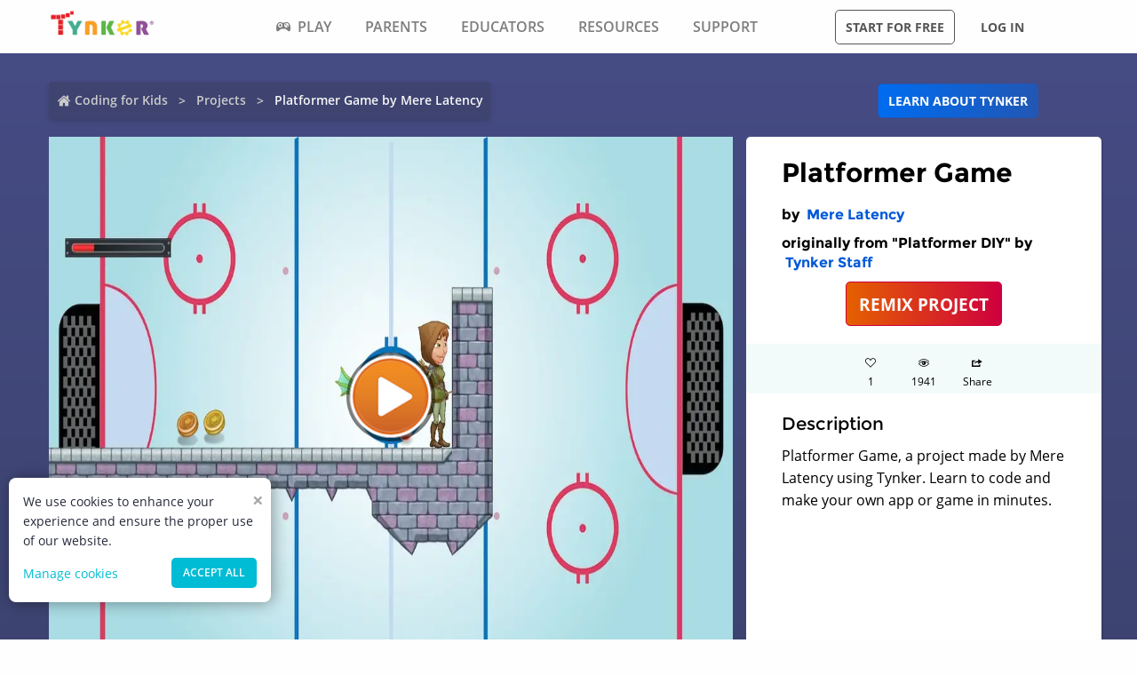

--- FILE ---
content_type: text/html; charset=utf-8
request_url: https://www.tynker.com/community/projects/play/platformer-game/587b98d276f29390458b456f/
body_size: 13179
content:
<!DOCTYPE html><html lang="en"><head><meta charSet="utf-8"/><meta name="viewport" content="width=device-width, initial-scale=1.0"/><meta name="description" content="Platformer Game, a project made by Mere Latency using Tynker. Learn to code and make your own app or game in minutes."/><link rel="icon" href="/logos/icons/appicon-180.png" sizes="180x180"/><meta name="language" content="en"/><title>Platformer Game Project by Mere Latency | Tynker</title><link href="//www.google-analytics.com" rel="preconnect" crossorigin="anonymous"/><link href="//www.google-analytics.com" rel="dns-prefetch"/><link href="//res.cloudinary.com" rel="preconnect" crossorigin="anonymous"/><link href="//res.cloudinary.com" rel="dns-prefetch"/><link rel="preload" href="https://res.cloudinary.com/tynker-com/raw/upload/v1662998430/fonts/opensans-regular_zyutow.woff" as="font" type="font/woff2" crossorigin="anonymous" fetchpriority="high"/><link rel="preload" href="https://res.cloudinary.com/tynker-com/raw/upload/v1662999250/fonts/opensans-bold_njo6o0.woff" as="font" type="font/woff2" crossorigin="anonymous" fetchpriority="high"/><link rel="preload" href="https://res.cloudinary.com/tynker-com/raw/upload/v1663000001/fonts/opensans-semibold_dccczc.woff" as="font" type="font/woff2" crossorigin="anonymous" fetchpriority="high"/><link rel="preload" href="https://res.cloudinary.com/tynker-com/raw/upload/v1663000497/fonts/icomoon_j6hjq5.woff" as="font" type="font/woff2" crossorigin="anonymous" fetchpriority="high"/><link rel="preload" href="https://res.cloudinary.com/tynker-com/raw/upload/v1672908275/fonts/montserrat-bold_zzpznk.ttf" as="font" crossorigin="anonymous" fetchpriority="high"/><link rel="preload" href="https://res.cloudinary.com/tynker-com/image/upload/v1662978490/manual/bigplay_by1axj.webp" as="image"/><link rel="preload" href="https://res.cloudinary.com/tynker-com/image/upload/v1662729636/manual/icn-hamburger-white_uctvif.webp" as="image"/><link rel="preload" href="https://res.cloudinary.com/tynker-com/image/upload/v1662729636/manual/icn-hamburger_sf3zrc.webp" as="image"/><link rel="preload" href="https://www.tynker.com/images/tynker-logos/tynker-registered.png" as="image"/><link rel="preload" href="https://www.tynker.com/images/tynker-logos/tynker-registered.png" as="image"/><link rel="preload" href="https://res.cloudinary.com/tynker-com/image/upload/w_18,h_19/manual/home-icon_ikmv60.webp" as="image"/><link rel="canonical" href="https://www.tynker.com/community/projects/play/platformer-game/587b98d276f29390458b456f/"/><script defer="">
        (function(i,s,o,g,r,a,m){i['GoogleAnalyticsObject']=r;i[r]=i[r]||function(){
            (i[r].q=i[r].q||[]).push(arguments)},i[r].l=1*new Date();a=s.createElement(o),
            m=s.getElementsByTagName(o)[0];a.async=1;a.src=g;m.parentNode.insertBefore(a,m)
        })(window,document,'script','//www.google-analytics.com/analytics.js','ga');

        ga('create', 'UA-34332914-1', 'auto');

        // GA Optimize
        ga('require', 'GTM-WRCH635');

        // Dimension 1: the member type custom dimension
        ga('set', 'dimension1', 'Browser');

        // Dimension 2: A/B test tracking, if applicable
        ga('set', 'dimension3', 'Anonymous');

        var isHiDpi = window.devicePixelRatio && window.devicePixelRatio >= 1.5;
        ga('set', 'dimension5', isHiDpi);

        var roleSelectorRole = window.localStorage ? window.localStorage.getItem('selectRole:role') : null;
        if (roleSelectorRole) {
            ga('set', 'dimension6', roleSelectorRole);
        }

        ga('require', 'ec');
        ga('send', 'pageview');
    </script><script type="application/ld+json">{"@context":"http://schema.org","@graph":[{"@context":"http://schema.org","@type":"Organization","url":"https://www.tynker.com/","name":"Tynker - Coding for Kids","description":"The #1 coding platform for kids. Tynker fuels learning across 150,000 schools and powers the imagination of 100 million kids worldwide. With Tynker, kids learn to code the fun and easy way with revolutionary visual code blocks that represent real programming concepts.","sameAs":["https://wikipedia.org/wiki/Tynker","https://www.wikidata.org/wiki/Q22909519","https://www.youtube.com/channel/UC2MAKe5X7pohhiMZ4nzdInA","https://twitter.com/gotynker","https://www.facebook.com/Gotynker/","https://www.instagram.com/tynkercoding/","https://www.pinterest.com/gotynker/","https://www.linkedin.com/company/tynker"],"logo":{"@type":"ImageObject","@id":"https://www.tynker.com/#logo","inLanguage":"en-US","url":"https://www.tynker.com/logos/icons/appicon-120.png","width":120,"height":120,"caption":"Tynker"},"address":{"streetAddress":"650 B Fremont Ave #330,","addressLocality":"Los Altos, CA","addressRegion":"Los Altos, CA","postalCode":"94024","addressCountry":"CA"},"contactPoint":[{"@type":"ContactPoint","contactType":"Support","email":"support@tynker.com"},{"@type":"ContactPoint","contactType":"Press","email":"press@tynker.com","telephone":"+16503088386"}],"image":"https://www.tynker.com/image/og/tynker-1200x630.jpg","aggregateRating":{"@type":"AggregateRating","ratingValue":4.7,"reviewCount":5023}},{"@context":"https://schema.org","@type":"BreadcrumbList","itemListElement":[{"@type":"ListItem","position":1,"item":"https://www.tynker.com/","name":"Coding for Kids"},{"@type":"ListItem","position":2,"item":"https://www.tynker.com/community/projects/","name":"Projects"},{"@type":"ListItem","position":3,"item":"https://www.tynker.com/community/projects/play/platformer-game/587b98d276f29390458b456f/","name":"Platformer Game by Mere Latency"}]},{"@context":"http://schema.org","@type":"WebPage","@id":"https://www.tynker.com/community/projects/play/platformer-game/587b98d276f29390458b456f/","name":"Platformer Game Project by Mere Latency","url":"https://www.tynker.com/community/projects/play/platformer-game/587b98d276f29390458b456f/","lastReviewed":"2026-01-22T01:57:57.522Z","dateCreated":"2022-09-15T00:00:00Z","inLanguage":"en-US","description":"Platformer Game, a project made by Mere Latency using Tynker. Learn to code and make your own app or game in minutes."},{"@context":"https://schema.org","@type":"CreativeWork","name":"Platformer Game","description":"Platformer Game, a project made by Mere Latency using Tynker. Learn to code and make your own app or game in minutes.","url":"https://www.tynker.com/community/projects/play/platformer-game/587b98d276f29390458b456f/","author":{"@type":"Person","name":"Mere Latency","url":"https://www.tynker.com/community/profiles/585976c8949b56ea688b4568/"},"genre":"Game code","keywords":[]}]}</script><link rel="preload" as="image" imageSrcSet="/_next/image/?url=https%3A%2F%2Fwww.tynker.com%2Fprojects%2Fscreenshot%2F587b98d276f29390458b456f%2Fplatformer-game.png&amp;w=1080&amp;q=75 1x, /_next/image/?url=https%3A%2F%2Fwww.tynker.com%2Fprojects%2Fscreenshot%2F587b98d276f29390458b456f%2Fplatformer-game.png&amp;w=2048&amp;q=75 2x"/><meta name="next-head-count" content="25"/><link rel="preload" href="/_next/static/css/7dd72c7e59f557e0.css" as="style"/><link rel="stylesheet" href="/_next/static/css/7dd72c7e59f557e0.css" data-n-g=""/><link rel="preload" href="/_next/static/css/e5f5c7aa56ead23a.css" as="style"/><link rel="stylesheet" href="/_next/static/css/e5f5c7aa56ead23a.css" data-n-p=""/><link rel="preload" href="/_next/static/css/3ff03c22f86d0a72.css" as="style"/><link rel="stylesheet" href="/_next/static/css/3ff03c22f86d0a72.css" data-n-p=""/><link rel="preload" href="/_next/static/css/d8d05ae3b37019dc.css" as="style"/><link rel="stylesheet" href="/_next/static/css/d8d05ae3b37019dc.css" data-n-p=""/><noscript data-n-css=""></noscript><script defer="" nomodule="" src="/_next/static/chunks/polyfills-c67a75d1b6f99dc8.js"></script><script src="/_next/static/chunks/webpack-ab9a168e8f25c6f9.js" defer=""></script><script src="/_next/static/chunks/framework-4ed89e9640adfb9e.js" defer=""></script><script src="/_next/static/chunks/main-acc31a7eb61b2491.js" defer=""></script><script src="/_next/static/chunks/pages/_app-6e8e78ef7471c8cd.js" defer=""></script><script src="/_next/static/chunks/fb7d5399-d5cf5c89417a34e2.js" defer=""></script><script src="/_next/static/chunks/57c9cdab-35439cd4f5b9f3f3.js" defer=""></script><script src="/_next/static/chunks/8100-cc135ff53606d25f.js" defer=""></script><script src="/_next/static/chunks/1325-df646298902760bd.js" defer=""></script><script src="/_next/static/chunks/7622-f2ef32c0eada863d.js" defer=""></script><script src="/_next/static/chunks/3093-258340e5fb83bcf6.js" defer=""></script><script src="/_next/static/chunks/9042-4f87cbcc7004710f.js" defer=""></script><script src="/_next/static/chunks/6616-6b9c6fe16882e99f.js" defer=""></script><script src="/_next/static/chunks/8635-cdf859a3e0f049c1.js" defer=""></script><script src="/_next/static/chunks/1359-18798d445362dadc.js" defer=""></script><script src="/_next/static/chunks/8228-a5427298c2dfada8.js" defer=""></script><script src="/_next/static/chunks/9703-f6bb03457a7a43a0.js" defer=""></script><script src="/_next/static/chunks/5214-f492e17a3b6877c6.js" defer=""></script><script src="/_next/static/chunks/134-dd3afda582508973.js" defer=""></script><script src="/_next/static/chunks/pages/community/projects/play/%5BprojectName%5D/%5Bid%5D-b0143e63fda0b8e9.js" defer=""></script><script src="/_next/static/_UuIiL0-ZkzdZ3mHFMkBa/_buildManifest.js" defer=""></script><script src="/_next/static/_UuIiL0-ZkzdZ3mHFMkBa/_ssgManifest.js" defer=""></script></head><body><div id="__next"><header id="header" class="topMenu_header__qv_SB "><nav class="topMenu_nav__U_hDl"><div class="topMenu_menuIcon__CYpz3"><img alt="menu" height="17px" width="23px" src="https://res.cloudinary.com/tynker-com/image/upload/v1662729636/manual/icn-hamburger_sf3zrc.webp" priority="true"/></div><div class="topMenu_logoContainer__eTMiK"><a href="/"><img alt="Logo" src="https://www.tynker.com/images/tynker-logos/tynker-registered.png" height="25px" width="170px" priority="true"/></a></div><div class="topMenu_logoContainerMobile__OSzSJ"><a href="/"><img src="https://www.tynker.com/images/tynker-logos/tynker-registered.png" alt="Logo" height="40px" width="100px" priority="true"/></a></div><div class="navBar_navBarContainer___X33R"><div class="navMenu_navMenuContainer__0pNUJ "><a class="navMenu_navTitle__NboEr" href="/play/"><span><span class="icon-gamepad"></span>Play</span></a><ul class="navMenu_navMenu__dax_O"><li><a href="/play/"><span>Coding Games</span></a></li><li><a href="/minecraft/"><span class="navMenu_hasRightIcon__n7Jj_">Minecraft</span></a><div class="navMenu_subNavMenuWrapper__b3z9S"><ul class="navMenu_subNavMenu__NzXXO"><li><a href="/minecraft/skins/"><span>Minecraft Skins</span></a></li><li><a href="/minecraft/mods/"><span>Minecraft Mods</span></a></li><li><a href="/minecraft/mobs/"><span>Minecraft Mobs</span></a></li><li><a href="/minecraft/items/"><span>Minecraft Items</span></a></li><li><a href="/minecraft/addons/"><span>Minecraft Addons</span></a></li><li><a href="/minecraft/blocks/"><span>Minecraft Blocks</span></a></li></ul></div></li><li><a href="/hour-of-code/"><span>Hour of Code</span></a></li><li><a href="/community/galleries/"><span>Community</span></a></li></ul></div><div class="navMenu_navMenuContainer__0pNUJ "><a class="navMenu_navTitle__NboEr" href="/parents/"><span>Parents</span></a><ul class="navMenu_navMenu__dax_O"><li><a href="/parents/"><span>Overview</span></a></li><li><a href="/parents/curriculum/"><span>Curriculum</span></a></li><li><a href="/parents/pricing/"><span>Plans & Pricing</span></a></li><li><a href="/parents/gift"><span>Gift</span></a></li></ul></div><div class="navMenu_navMenuContainer__0pNUJ "><a class="navMenu_navTitle__NboEr" href="/school/"><span>Educators</span></a><ul class="navMenu_navMenu__dax_O"><li><a href="/school/"><span>Overview</span></a></li><li><a href="/school/coding-curriculum/"><span>School Curriculum</span></a></li><li><a href="/school/standards/"><span>Standards Alignment</span></a></li><li><a href="/school/coding-curriculum/request"><span>Request a Quote</span></a></li><li><a href="/school/training/"><span>Training & PD</span></a></li><li><a href="/hour-of-code/teacher"><span>Hour of Code</span></a></li></ul></div><div class="navMenu_navMenuContainer__0pNUJ "><a class="navMenu_navTitle__NboEr" href="/coding-for-kids/what-is-coding-for-kids"><span>Resources</span></a><ul class="navMenu_navMenu__dax_O"><li><a href="/coding-for-kids/what-is-coding-for-kids/"><span>What is Coding?</span></a></li><li><a href="/coding-for-kids/why-coding-matters/"><span>Why Coding Matters</span></a></li><li><a href="/ebooks/"><span>Coding eBooks</span></a></li><li><a href="/mobile/"><span>Mobile Apps</span></a></li><li><a href="/blog/"><span>Blog</span></a></li></ul></div><div class="navMenu_navMenuContainer__0pNUJ "><a class="navMenu_navTitle__NboEr" href="/support"><span>Support</span></a><ul class="navMenu_navMenu__dax_O"><li><a href="/contact"><span>Contact Support</span></a></li><li><a href="//tynkerschools.frontkb.com/en"><span>Schools Help Center</span></a></li><li><a href="//tynkerhome.frontkb.com/"><span>Home Help Center</span></a></li></ul></div></div><div style="position:relative"><div class="topMenu_cartDetails__4GAmf"><div class="topMenu_total___Vnji"><div><label class="topMenu_totalLabel__SE7oi">TOTAL:</label><label></label></div><a class="topMenu_checkout__LAEd5">CHECKOUT NOW</a></div></div></div><div class="topMenu_buttonsContainer__LJYH4"><button class="button --dark --hollow">Start for free</button><div class="topMenu_buttonWrapper__VV_a1"><button class="button --dark --clear">Log in</button></div></div></nav></header><header class="topMenu_stickyBanner__Um1ML" style="display:none"><nav class="topMenu_nav__U_hDl"><div class="topMenu_logoContainer__eTMiK"><a href="/"><img src="https://www.tynker.com/images/tynker-logos/tynker-registered.png" alt="Logo" width="187px" height="25px" priority="true"/></a></div><div class="topMenu_logoContainerMobile__OSzSJ"><a href="/"><img src="https://www.tynker.com/images/tynker-logos/tynker-registered.png" alt="Logo" height="37px" width="100px" priority="true"/></a></div><div style="position:relative"><a href="#allPlansParents" class="button --primary">START FOR FREE</a><div class="topMenu_cartDetails__4GAmf"><div class="topMenu_total___Vnji"><div><label class="topMenu_totalLabel__SE7oi">TOTAL:</label><label></label></div><a class="topMenu_checkout__LAEd5">CHECKOUT NOW</a></div></div></div></nav></header><div class="relative overflow-hidden"><div><div><div style="display:none">SERVED FROM NODE SERVER</div><section class="play_pageContent__wkGAP"><section class="projectDetail_container__hZQw_"><div class="projectHeader_container__RaQ1B"><div class="breadcrumb_breadcrumbsContainer__j07ZE projectHeader_breadCrumb__QyNS0"><ul class="breadcrumb_breadcrumbs__ogZqo "><li><span><img class="breadcrumb_homeIcon__IM3jM" src="https://res.cloudinary.com/tynker-com/image/upload/w_18,h_19/manual/home-icon_ikmv60.webp" alt="home" loading="eager"/><a href="/" rel="">Coding for Kids</a></span></li><li><span><a href="/community/projects/" rel="">Projects</a></span></li><li class="breadcrumb_current__O1mO3">Platformer Game by Mere Latency</li></ul></div><div class="projectHeader_linkContainer__LNCNO"><a class=" button --secondary" rel="" href="/parents/">Learn about Tynker</a></div></div><div class="projectDetail_projectData__VBNPe"><div class="projectPlayCard_container___xFjr"><div style="position:relative"><span style="box-sizing:border-box;display:inline-block;overflow:hidden;width:initial;height:initial;background:none;opacity:1;border:0;margin:0;padding:0;position:relative;max-width:100%"><span style="box-sizing:border-box;display:block;width:initial;height:initial;background:none;opacity:1;border:0;margin:0;padding:0;max-width:100%"><img style="display:block;max-width:100%;width:initial;height:initial;background:none;opacity:1;border:0;margin:0;padding:0" alt="" aria-hidden="true" src="data:image/svg+xml,%3csvg%20xmlns=%27http://www.w3.org/2000/svg%27%20version=%271.1%27%20width=%271024%27%20height=%27768%27/%3e"/></span><img alt="Platformer Game" srcSet="/_next/image/?url=https%3A%2F%2Fwww.tynker.com%2Fprojects%2Fscreenshot%2F587b98d276f29390458b456f%2Fplatformer-game.png&amp;w=1080&amp;q=75 1x, /_next/image/?url=https%3A%2F%2Fwww.tynker.com%2Fprojects%2Fscreenshot%2F587b98d276f29390458b456f%2Fplatformer-game.png&amp;w=2048&amp;q=75 2x" src="/_next/image/?url=https%3A%2F%2Fwww.tynker.com%2Fprojects%2Fscreenshot%2F587b98d276f29390458b456f%2Fplatformer-game.png&amp;w=2048&amp;q=75" decoding="async" data-nimg="intrinsic" style="position:absolute;top:0;left:0;bottom:0;right:0;box-sizing:border-box;padding:0;border:none;margin:auto;display:block;width:0;height:0;min-width:100%;max-width:100%;min-height:100%;max-height:100%"/></span><div class="projectPlayCard_playButton__yYshN" style="background-image:url(https://res.cloudinary.com/tynker-com/image/upload/v1662978490/manual/bigplay_by1axj.webp)"></div></div></div><section class="projectMetatdata_panel__LbaUi"><h1>Platformer Game</h1><h2>by <a class=" " rel="" href="/community/profiles/585976c8949b56ea688b4568/"> <!-- -->Mere Latency</a></h2><h2>originally from &quot;Platformer DIY&quot; by<!-- --> <a class=" " rel="" href="/community/profiles/52e00b73e50113c7038b468b/"> <!-- -->Tynker Staff</a></h2><div class="projectMetatdata_center__Bgi7q"><a href="/ide?p=587b98d276f29390458b456f" rel="nofollow" class=" button --hero --large">REMIX PROJECT</a></div><div class="projectMetatdata_actions__xjjwa"><div class="projectMetatdata_actionStateLikes__1_GfN"><div class="icon-heart"></div><div>0</div></div><div class="projectMetatdata_actionState__Tlj8q"><div class="icon-eye"></div><div>0</div></div><div class="projectMetatdata_actionStateLikes__1_GfN"><div class="icon-share"></div><div>Share</div></div></div><div class="projectMetatdata_description__of5fD"><h3>Description</h3><p>Platformer Game, a project made by Mere Latency using Tynker. Learn to code and make your own app or game in minutes.</p></div></section></div><div class="seoMetadata_container__wllNq"><div class="seoMetadata_seoMetadata__koMxY"><div class="seoMetadata_panel__wy3xg"><div class="seoMetadata_dataContainer__BVwXH"><h3>Concepts</h3><p><span>simple events, </span><span>platformer controls, </span><span>platformer basics, </span><span>platformer automations, </span><span>functions, </span><span>simple loops, </span><span>simple messaging, </span><span>topdown basics, </span><span>basic math, </span><span>miscellaneous, </span><span>actor properties, </span><span>simple conditionals, </span><span>advanced physics, </span><span>conditional loops, </span><span>topdown controls, </span><span>detect conditions, </span><span>advanced costume handling, </span><span>graphic effects, </span><span>direction and turning, </span><span>delays, </span><span>advanced messaging, </span><span>basic physics, </span><span>simple variables, </span><span>level design, </span><span>expert physics, </span></p><ul class="seoMetadata_stats__A27IS"><li><b>#<!-- -->Lines<!-- -->:</b><span>318</span></li><li><b>#<!-- -->Actors<!-- -->:</b><span>28</span></li><li><b>#<!-- -->Costumes<!-- -->:</b><span>35</span></li><li><b>#<!-- -->Scripts<!-- -->:</b><span>94</span></li></ul></div></div></div></div></section><section class="projectCardList_projectCardSection__Fi44b"><div class="projectCardList_projectCardList__p74B9"><h3>Remixes of &quot;Platformer Game&quot; (7)</h3><div class="projectCard_container__VSlBp"><div class="projectCard_projectCard__zHal9"><a class="projectCard_linkImage__onxLq --novisit" href="/community/projects/play/platformer-tutorial/55a594c8a2e9b866028b4584/" style="background:#f7ae71"><span style="box-sizing:border-box;display:inline-block;overflow:hidden;width:initial;height:initial;background:none;opacity:1;border:0;margin:0;padding:0;position:relative;max-width:100%"><span style="box-sizing:border-box;display:block;width:initial;height:initial;background:none;opacity:1;border:0;margin:0;padding:0;max-width:100%"><img style="display:block;max-width:100%;width:initial;height:initial;background:none;opacity:1;border:0;margin:0;padding:0" alt="" aria-hidden="true" src="data:image/svg+xml,%3csvg%20xmlns=%27http://www.w3.org/2000/svg%27%20version=%271.1%27%20width=%27560%27%20height=%27320%27/%3e"/></span><img alt="Platformer Tutorial" src="[data-uri]" decoding="async" data-nimg="intrinsic" style="image-rendering:pixelated;position:absolute;top:0;left:0;bottom:0;right:0;box-sizing:border-box;padding:0;border:none;margin:auto;display:block;width:0;height:0;min-width:100%;max-width:100%;min-height:100%;max-height:100%"/><noscript><img alt="Platformer Tutorial" srcSet="/_next/image/?url=https%3A%2F%2Fwww.tynker.com%2Fprojects%2Fscreenshot%2F55a594c8a2e9b866028b4584%2Fplatformer-tutorial.png&amp;w=640&amp;q=75 1x, /_next/image/?url=https%3A%2F%2Fwww.tynker.com%2Fprojects%2Fscreenshot%2F55a594c8a2e9b866028b4584%2Fplatformer-tutorial.png&amp;w=1200&amp;q=75 2x" src="/_next/image/?url=https%3A%2F%2Fwww.tynker.com%2Fprojects%2Fscreenshot%2F55a594c8a2e9b866028b4584%2Fplatformer-tutorial.png&amp;w=1200&amp;q=75" decoding="async" data-nimg="intrinsic" style="image-rendering:pixelated;position:absolute;top:0;left:0;bottom:0;right:0;box-sizing:border-box;padding:0;border:none;margin:auto;display:block;width:0;height:0;min-width:100%;max-width:100%;min-height:100%;max-height:100%" loading="lazy"/></noscript></span><span class="projectCard_cardPreviewAction__En7jo"><span class="projectCard_cardPreviewIcon__n_Ute"></span></span></a><div class="projectCard_cardDetails__NKSNn"><div><label>Platformer Tutorial</label><div class="projectCard_cardDescription__CBYiu">by <a class=" " rel="" href="/community/profiles/599fc8f31c36d13e0d8b4569/">Treasure Chip</a></div></div><div class="projectCard_imgConatiner__bT3sg"><div><span style="box-sizing:border-box;display:inline-block;overflow:hidden;width:initial;height:initial;background:none;opacity:1;border:0;margin:0;padding:0;position:relative;max-width:100%"><span style="box-sizing:border-box;display:block;width:initial;height:initial;background:none;opacity:1;border:0;margin:0;padding:0;max-width:100%"><img style="display:block;max-width:100%;width:initial;height:initial;background:none;opacity:1;border:0;margin:0;padding:0" alt="" aria-hidden="true" src="data:image/svg+xml,%3csvg%20xmlns=%27http://www.w3.org/2000/svg%27%20version=%271.1%27%20width=%2721%27%20height=%2718%27/%3e"/></span><img alt="views" src="[data-uri]" decoding="async" data-nimg="intrinsic" style="position:absolute;top:0;left:0;bottom:0;right:0;box-sizing:border-box;padding:0;border:none;margin:auto;display:block;width:0;height:0;min-width:100%;max-width:100%;min-height:100%;max-height:100%"/><noscript><img alt="views" srcSet="/_next/image/?url=%2Fassets%2Feye.png&amp;w=32&amp;q=75 1x, /_next/image/?url=%2Fassets%2Feye.png&amp;w=48&amp;q=75 2x" src="/_next/image/?url=%2Fassets%2Feye.png&amp;w=48&amp;q=75" decoding="async" data-nimg="intrinsic" style="position:absolute;top:0;left:0;bottom:0;right:0;box-sizing:border-box;padding:0;border:none;margin:auto;display:block;width:0;height:0;min-width:100%;max-width:100%;min-height:100%;max-height:100%" loading="lazy"/></noscript></span><div class="projectCard_views__muLGI">3.1k</div></div></div></div></div></div><div class="projectCard_container__VSlBp"><div class="projectCard_projectCard__zHal9"><a class="projectCard_linkImage__onxLq --novisit" href="/community/projects/play/platformer-game/56be2d86af9231fb1e8b4684/" style="background:#f7ae71"><span style="box-sizing:border-box;display:inline-block;overflow:hidden;width:initial;height:initial;background:none;opacity:1;border:0;margin:0;padding:0;position:relative;max-width:100%"><span style="box-sizing:border-box;display:block;width:initial;height:initial;background:none;opacity:1;border:0;margin:0;padding:0;max-width:100%"><img style="display:block;max-width:100%;width:initial;height:initial;background:none;opacity:1;border:0;margin:0;padding:0" alt="" aria-hidden="true" src="data:image/svg+xml,%3csvg%20xmlns=%27http://www.w3.org/2000/svg%27%20version=%271.1%27%20width=%27560%27%20height=%27320%27/%3e"/></span><img alt="Platformer Game" src="[data-uri]" decoding="async" data-nimg="intrinsic" style="image-rendering:pixelated;position:absolute;top:0;left:0;bottom:0;right:0;box-sizing:border-box;padding:0;border:none;margin:auto;display:block;width:0;height:0;min-width:100%;max-width:100%;min-height:100%;max-height:100%"/><noscript><img alt="Platformer Game" srcSet="/_next/image/?url=https%3A%2F%2Fwww.tynker.com%2Fprojects%2Fscreenshot%2F56be2d86af9231fb1e8b4684%2Fplatformer-game.png&amp;w=640&amp;q=75 1x, /_next/image/?url=https%3A%2F%2Fwww.tynker.com%2Fprojects%2Fscreenshot%2F56be2d86af9231fb1e8b4684%2Fplatformer-game.png&amp;w=1200&amp;q=75 2x" src="/_next/image/?url=https%3A%2F%2Fwww.tynker.com%2Fprojects%2Fscreenshot%2F56be2d86af9231fb1e8b4684%2Fplatformer-game.png&amp;w=1200&amp;q=75" decoding="async" data-nimg="intrinsic" style="image-rendering:pixelated;position:absolute;top:0;left:0;bottom:0;right:0;box-sizing:border-box;padding:0;border:none;margin:auto;display:block;width:0;height:0;min-width:100%;max-width:100%;min-height:100%;max-height:100%" loading="lazy"/></noscript></span><span class="projectCard_cardPreviewAction__En7jo"><span class="projectCard_cardPreviewIcon__n_Ute"></span></span></a><div class="projectCard_cardDetails__NKSNn"><div><label>Platformer Game</label><div class="projectCard_cardDescription__CBYiu">by <a class=" " rel="" href="/community/profiles/57bc5b0c65e4f2aa078b45c5/">Hack god</a></div></div><div class="projectCard_imgConatiner__bT3sg"><div><span style="box-sizing:border-box;display:inline-block;overflow:hidden;width:initial;height:initial;background:none;opacity:1;border:0;margin:0;padding:0;position:relative;max-width:100%"><span style="box-sizing:border-box;display:block;width:initial;height:initial;background:none;opacity:1;border:0;margin:0;padding:0;max-width:100%"><img style="display:block;max-width:100%;width:initial;height:initial;background:none;opacity:1;border:0;margin:0;padding:0" alt="" aria-hidden="true" src="data:image/svg+xml,%3csvg%20xmlns=%27http://www.w3.org/2000/svg%27%20version=%271.1%27%20width=%2721%27%20height=%2718%27/%3e"/></span><img alt="views" src="[data-uri]" decoding="async" data-nimg="intrinsic" style="position:absolute;top:0;left:0;bottom:0;right:0;box-sizing:border-box;padding:0;border:none;margin:auto;display:block;width:0;height:0;min-width:100%;max-width:100%;min-height:100%;max-height:100%"/><noscript><img alt="views" srcSet="/_next/image/?url=%2Fassets%2Feye.png&amp;w=32&amp;q=75 1x, /_next/image/?url=%2Fassets%2Feye.png&amp;w=48&amp;q=75 2x" src="/_next/image/?url=%2Fassets%2Feye.png&amp;w=48&amp;q=75" decoding="async" data-nimg="intrinsic" style="position:absolute;top:0;left:0;bottom:0;right:0;box-sizing:border-box;padding:0;border:none;margin:auto;display:block;width:0;height:0;min-width:100%;max-width:100%;min-height:100%;max-height:100%" loading="lazy"/></noscript></span><div class="projectCard_views__muLGI">3.4k</div></div></div></div></div></div><div class="projectCard_container__VSlBp"><div class="projectCard_projectCard__zHal9"><a class="projectCard_linkImage__onxLq --novisit" href="/community/projects/play/platformer-game/589a104b5ae029164a8b45c6/" style="background:#f7ae71"><span style="box-sizing:border-box;display:inline-block;overflow:hidden;width:initial;height:initial;background:none;opacity:1;border:0;margin:0;padding:0;position:relative;max-width:100%"><span style="box-sizing:border-box;display:block;width:initial;height:initial;background:none;opacity:1;border:0;margin:0;padding:0;max-width:100%"><img style="display:block;max-width:100%;width:initial;height:initial;background:none;opacity:1;border:0;margin:0;padding:0" alt="" aria-hidden="true" src="data:image/svg+xml,%3csvg%20xmlns=%27http://www.w3.org/2000/svg%27%20version=%271.1%27%20width=%27560%27%20height=%27320%27/%3e"/></span><img alt="Platformer Game" src="[data-uri]" decoding="async" data-nimg="intrinsic" style="image-rendering:pixelated;position:absolute;top:0;left:0;bottom:0;right:0;box-sizing:border-box;padding:0;border:none;margin:auto;display:block;width:0;height:0;min-width:100%;max-width:100%;min-height:100%;max-height:100%"/><noscript><img alt="Platformer Game" srcSet="/_next/image/?url=https%3A%2F%2Fwww.tynker.com%2Fprojects%2Fscreenshot%2F589a104b5ae029164a8b45c6%2Fplatformer-game.png&amp;w=640&amp;q=75 1x, /_next/image/?url=https%3A%2F%2Fwww.tynker.com%2Fprojects%2Fscreenshot%2F589a104b5ae029164a8b45c6%2Fplatformer-game.png&amp;w=1200&amp;q=75 2x" src="/_next/image/?url=https%3A%2F%2Fwww.tynker.com%2Fprojects%2Fscreenshot%2F589a104b5ae029164a8b45c6%2Fplatformer-game.png&amp;w=1200&amp;q=75" decoding="async" data-nimg="intrinsic" style="image-rendering:pixelated;position:absolute;top:0;left:0;bottom:0;right:0;box-sizing:border-box;padding:0;border:none;margin:auto;display:block;width:0;height:0;min-width:100%;max-width:100%;min-height:100%;max-height:100%" loading="lazy"/></noscript></span><span class="projectCard_cardPreviewAction__En7jo"><span class="projectCard_cardPreviewIcon__n_Ute"></span></span></a><div class="projectCard_cardDetails__NKSNn"><div><label>Platformer Game</label><div class="projectCard_cardDescription__CBYiu">by <a class=" " rel="" href="/community/profiles/57c09c341ae7a911248b457f/">Quiet Wolfsbane</a></div></div><div class="projectCard_imgConatiner__bT3sg"><div><span style="box-sizing:border-box;display:inline-block;overflow:hidden;width:initial;height:initial;background:none;opacity:1;border:0;margin:0;padding:0;position:relative;max-width:100%"><span style="box-sizing:border-box;display:block;width:initial;height:initial;background:none;opacity:1;border:0;margin:0;padding:0;max-width:100%"><img style="display:block;max-width:100%;width:initial;height:initial;background:none;opacity:1;border:0;margin:0;padding:0" alt="" aria-hidden="true" src="data:image/svg+xml,%3csvg%20xmlns=%27http://www.w3.org/2000/svg%27%20version=%271.1%27%20width=%2721%27%20height=%2718%27/%3e"/></span><img alt="views" src="[data-uri]" decoding="async" data-nimg="intrinsic" style="position:absolute;top:0;left:0;bottom:0;right:0;box-sizing:border-box;padding:0;border:none;margin:auto;display:block;width:0;height:0;min-width:100%;max-width:100%;min-height:100%;max-height:100%"/><noscript><img alt="views" srcSet="/_next/image/?url=%2Fassets%2Feye.png&amp;w=32&amp;q=75 1x, /_next/image/?url=%2Fassets%2Feye.png&amp;w=48&amp;q=75 2x" src="/_next/image/?url=%2Fassets%2Feye.png&amp;w=48&amp;q=75" decoding="async" data-nimg="intrinsic" style="position:absolute;top:0;left:0;bottom:0;right:0;box-sizing:border-box;padding:0;border:none;margin:auto;display:block;width:0;height:0;min-width:100%;max-width:100%;min-height:100%;max-height:100%" loading="lazy"/></noscript></span><div class="projectCard_views__muLGI">3.6k</div></div></div></div></div></div><div class="projectCard_container__VSlBp"><div class="projectCard_projectCard__zHal9"><a class="projectCard_linkImage__onxLq --novisit" href="/community/projects/play/platformer-game-tutorial/60b936b58ea4ac32f34fbf31/" style="background:#f7ae71"><span style="box-sizing:border-box;display:inline-block;overflow:hidden;width:initial;height:initial;background:none;opacity:1;border:0;margin:0;padding:0;position:relative;max-width:100%"><span style="box-sizing:border-box;display:block;width:initial;height:initial;background:none;opacity:1;border:0;margin:0;padding:0;max-width:100%"><img style="display:block;max-width:100%;width:initial;height:initial;background:none;opacity:1;border:0;margin:0;padding:0" alt="" aria-hidden="true" src="data:image/svg+xml,%3csvg%20xmlns=%27http://www.w3.org/2000/svg%27%20version=%271.1%27%20width=%27560%27%20height=%27320%27/%3e"/></span><img alt="Platformer Game tutorial" src="[data-uri]" decoding="async" data-nimg="intrinsic" style="image-rendering:pixelated;position:absolute;top:0;left:0;bottom:0;right:0;box-sizing:border-box;padding:0;border:none;margin:auto;display:block;width:0;height:0;min-width:100%;max-width:100%;min-height:100%;max-height:100%"/><noscript><img alt="Platformer Game tutorial" srcSet="/_next/image/?url=https%3A%2F%2Fwww.tynker.com%2Fprojects%2Fscreenshot%2F60b936b58ea4ac32f34fbf31%2Fplatformer-game-tutorial.png&amp;w=640&amp;q=75 1x, /_next/image/?url=https%3A%2F%2Fwww.tynker.com%2Fprojects%2Fscreenshot%2F60b936b58ea4ac32f34fbf31%2Fplatformer-game-tutorial.png&amp;w=1200&amp;q=75 2x" src="/_next/image/?url=https%3A%2F%2Fwww.tynker.com%2Fprojects%2Fscreenshot%2F60b936b58ea4ac32f34fbf31%2Fplatformer-game-tutorial.png&amp;w=1200&amp;q=75" decoding="async" data-nimg="intrinsic" style="image-rendering:pixelated;position:absolute;top:0;left:0;bottom:0;right:0;box-sizing:border-box;padding:0;border:none;margin:auto;display:block;width:0;height:0;min-width:100%;max-width:100%;min-height:100%;max-height:100%" loading="lazy"/></noscript></span><span class="projectCard_cardPreviewAction__En7jo"><span class="projectCard_cardPreviewIcon__n_Ute"></span></span></a><div class="projectCard_cardDetails__NKSNn"><div><label>Platformer Game tutorial</label><div class="projectCard_cardDescription__CBYiu">by <a class=" " rel="" href="/community/profiles/5c6c6ad9b7ccdd143e131c6f/">ilovestraykidsforlif</a></div></div><div class="projectCard_imgConatiner__bT3sg"><div><span style="box-sizing:border-box;display:inline-block;overflow:hidden;width:initial;height:initial;background:none;opacity:1;border:0;margin:0;padding:0;position:relative;max-width:100%"><span style="box-sizing:border-box;display:block;width:initial;height:initial;background:none;opacity:1;border:0;margin:0;padding:0;max-width:100%"><img style="display:block;max-width:100%;width:initial;height:initial;background:none;opacity:1;border:0;margin:0;padding:0" alt="" aria-hidden="true" src="data:image/svg+xml,%3csvg%20xmlns=%27http://www.w3.org/2000/svg%27%20version=%271.1%27%20width=%2721%27%20height=%2718%27/%3e"/></span><img alt="views" src="[data-uri]" decoding="async" data-nimg="intrinsic" style="position:absolute;top:0;left:0;bottom:0;right:0;box-sizing:border-box;padding:0;border:none;margin:auto;display:block;width:0;height:0;min-width:100%;max-width:100%;min-height:100%;max-height:100%"/><noscript><img alt="views" srcSet="/_next/image/?url=%2Fassets%2Feye.png&amp;w=32&amp;q=75 1x, /_next/image/?url=%2Fassets%2Feye.png&amp;w=48&amp;q=75 2x" src="/_next/image/?url=%2Fassets%2Feye.png&amp;w=48&amp;q=75" decoding="async" data-nimg="intrinsic" style="position:absolute;top:0;left:0;bottom:0;right:0;box-sizing:border-box;padding:0;border:none;margin:auto;display:block;width:0;height:0;min-width:100%;max-width:100%;min-height:100%;max-height:100%" loading="lazy"/></noscript></span><div class="projectCard_views__muLGI">400</div></div></div></div></div></div><div class="projectCardList_pageLink__xzhT5"><a href="/community/projects/remixes/587b98d276f29390458b456f/" rel="" class=" button --secondary">VIEW ALL REMIXES</a></div></div></section><section class="projectCardList_projectCardSection__Fi44b"><div class="projectCardList_projectCardList__p74B9"><h3>More from Mere Latency (88)</h3><div class="projectCard_container__VSlBp"><div class="projectCard_projectCard__zHal9"><a class="projectCard_linkImage__onxLq --novisit" href="/community/projects/play/peep-dance-with-friends/5942beff1c36d1c1078b4593/" style="background:#f7ae71"><span style="box-sizing:border-box;display:inline-block;overflow:hidden;width:initial;height:initial;background:none;opacity:1;border:0;margin:0;padding:0;position:relative;max-width:100%"><span style="box-sizing:border-box;display:block;width:initial;height:initial;background:none;opacity:1;border:0;margin:0;padding:0;max-width:100%"><img style="display:block;max-width:100%;width:initial;height:initial;background:none;opacity:1;border:0;margin:0;padding:0" alt="" aria-hidden="true" src="data:image/svg+xml,%3csvg%20xmlns=%27http://www.w3.org/2000/svg%27%20version=%271.1%27%20width=%27560%27%20height=%27320%27/%3e"/></span><img alt="Peep: Dance with Friends" src="[data-uri]" decoding="async" data-nimg="intrinsic" style="image-rendering:pixelated;position:absolute;top:0;left:0;bottom:0;right:0;box-sizing:border-box;padding:0;border:none;margin:auto;display:block;width:0;height:0;min-width:100%;max-width:100%;min-height:100%;max-height:100%"/><noscript><img alt="Peep: Dance with Friends" srcSet="/_next/image/?url=https%3A%2F%2Fwww.tynker.com%2Fprojects%2Fscreenshot%2F5942beff1c36d1c1078b4593%2Fpeep-dance-with-friends.png&amp;w=640&amp;q=75 1x, /_next/image/?url=https%3A%2F%2Fwww.tynker.com%2Fprojects%2Fscreenshot%2F5942beff1c36d1c1078b4593%2Fpeep-dance-with-friends.png&amp;w=1200&amp;q=75 2x" src="/_next/image/?url=https%3A%2F%2Fwww.tynker.com%2Fprojects%2Fscreenshot%2F5942beff1c36d1c1078b4593%2Fpeep-dance-with-friends.png&amp;w=1200&amp;q=75" decoding="async" data-nimg="intrinsic" style="image-rendering:pixelated;position:absolute;top:0;left:0;bottom:0;right:0;box-sizing:border-box;padding:0;border:none;margin:auto;display:block;width:0;height:0;min-width:100%;max-width:100%;min-height:100%;max-height:100%" loading="lazy"/></noscript></span><span class="projectCard_cardPreviewAction__En7jo"><span class="projectCard_cardPreviewIcon__n_Ute"></span></span></a><div class="projectCard_cardDetails__NKSNn"><div><label>Peep: Dance with Friends</label><div class="projectCard_cardDescription__CBYiu">by <a class=" " rel="" href="/community/profiles/585976c8949b56ea688b4568/">Mere Latency</a></div></div><div class="projectCard_imgConatiner__bT3sg"><div><span style="box-sizing:border-box;display:inline-block;overflow:hidden;width:initial;height:initial;background:none;opacity:1;border:0;margin:0;padding:0;position:relative;max-width:100%"><span style="box-sizing:border-box;display:block;width:initial;height:initial;background:none;opacity:1;border:0;margin:0;padding:0;max-width:100%"><img style="display:block;max-width:100%;width:initial;height:initial;background:none;opacity:1;border:0;margin:0;padding:0" alt="" aria-hidden="true" src="data:image/svg+xml,%3csvg%20xmlns=%27http://www.w3.org/2000/svg%27%20version=%271.1%27%20width=%2721%27%20height=%2718%27/%3e"/></span><img alt="views" src="[data-uri]" decoding="async" data-nimg="intrinsic" style="position:absolute;top:0;left:0;bottom:0;right:0;box-sizing:border-box;padding:0;border:none;margin:auto;display:block;width:0;height:0;min-width:100%;max-width:100%;min-height:100%;max-height:100%"/><noscript><img alt="views" srcSet="/_next/image/?url=%2Fassets%2Feye.png&amp;w=32&amp;q=75 1x, /_next/image/?url=%2Fassets%2Feye.png&amp;w=48&amp;q=75 2x" src="/_next/image/?url=%2Fassets%2Feye.png&amp;w=48&amp;q=75" decoding="async" data-nimg="intrinsic" style="position:absolute;top:0;left:0;bottom:0;right:0;box-sizing:border-box;padding:0;border:none;margin:auto;display:block;width:0;height:0;min-width:100%;max-width:100%;min-height:100%;max-height:100%" loading="lazy"/></noscript></span><div class="projectCard_views__muLGI">1.7k</div></div></div></div></div></div><div class="projectCard_container__VSlBp"><div class="projectCard_projectCard__zHal9"><a class="projectCard_linkImage__onxLq --novisit" href="/community/projects/play/joke/58a601a45ae029535b8b45ee/" style="background:#f7ae71"><span style="box-sizing:border-box;display:inline-block;overflow:hidden;width:initial;height:initial;background:none;opacity:1;border:0;margin:0;padding:0;position:relative;max-width:100%"><span style="box-sizing:border-box;display:block;width:initial;height:initial;background:none;opacity:1;border:0;margin:0;padding:0;max-width:100%"><img style="display:block;max-width:100%;width:initial;height:initial;background:none;opacity:1;border:0;margin:0;padding:0" alt="" aria-hidden="true" src="data:image/svg+xml,%3csvg%20xmlns=%27http://www.w3.org/2000/svg%27%20version=%271.1%27%20width=%27560%27%20height=%27320%27/%3e"/></span><img alt="Joke" src="[data-uri]" decoding="async" data-nimg="intrinsic" style="image-rendering:pixelated;position:absolute;top:0;left:0;bottom:0;right:0;box-sizing:border-box;padding:0;border:none;margin:auto;display:block;width:0;height:0;min-width:100%;max-width:100%;min-height:100%;max-height:100%"/><noscript><img alt="Joke" srcSet="/_next/image/?url=https%3A%2F%2Fwww.tynker.com%2Fprojects%2Fscreenshot%2F58a601a45ae029535b8b45ee%2Fjoke.png&amp;w=640&amp;q=75 1x, /_next/image/?url=https%3A%2F%2Fwww.tynker.com%2Fprojects%2Fscreenshot%2F58a601a45ae029535b8b45ee%2Fjoke.png&amp;w=1200&amp;q=75 2x" src="/_next/image/?url=https%3A%2F%2Fwww.tynker.com%2Fprojects%2Fscreenshot%2F58a601a45ae029535b8b45ee%2Fjoke.png&amp;w=1200&amp;q=75" decoding="async" data-nimg="intrinsic" style="image-rendering:pixelated;position:absolute;top:0;left:0;bottom:0;right:0;box-sizing:border-box;padding:0;border:none;margin:auto;display:block;width:0;height:0;min-width:100%;max-width:100%;min-height:100%;max-height:100%" loading="lazy"/></noscript></span><span class="projectCard_cardPreviewAction__En7jo"><span class="projectCard_cardPreviewIcon__n_Ute"></span></span></a><div class="projectCard_cardDetails__NKSNn"><div><label>Joke</label><div class="projectCard_cardDescription__CBYiu">by <a class=" " rel="" href="/community/profiles/585976c8949b56ea688b4568/">Mere Latency</a></div></div><div class="projectCard_imgConatiner__bT3sg"><div><span style="box-sizing:border-box;display:inline-block;overflow:hidden;width:initial;height:initial;background:none;opacity:1;border:0;margin:0;padding:0;position:relative;max-width:100%"><span style="box-sizing:border-box;display:block;width:initial;height:initial;background:none;opacity:1;border:0;margin:0;padding:0;max-width:100%"><img style="display:block;max-width:100%;width:initial;height:initial;background:none;opacity:1;border:0;margin:0;padding:0" alt="" aria-hidden="true" src="data:image/svg+xml,%3csvg%20xmlns=%27http://www.w3.org/2000/svg%27%20version=%271.1%27%20width=%2721%27%20height=%2718%27/%3e"/></span><img alt="views" src="[data-uri]" decoding="async" data-nimg="intrinsic" style="position:absolute;top:0;left:0;bottom:0;right:0;box-sizing:border-box;padding:0;border:none;margin:auto;display:block;width:0;height:0;min-width:100%;max-width:100%;min-height:100%;max-height:100%"/><noscript><img alt="views" srcSet="/_next/image/?url=%2Fassets%2Feye.png&amp;w=32&amp;q=75 1x, /_next/image/?url=%2Fassets%2Feye.png&amp;w=48&amp;q=75 2x" src="/_next/image/?url=%2Fassets%2Feye.png&amp;w=48&amp;q=75" decoding="async" data-nimg="intrinsic" style="position:absolute;top:0;left:0;bottom:0;right:0;box-sizing:border-box;padding:0;border:none;margin:auto;display:block;width:0;height:0;min-width:100%;max-width:100%;min-height:100%;max-height:100%" loading="lazy"/></noscript></span><div class="projectCard_views__muLGI">234</div></div></div></div></div></div><div class="projectCard_container__VSlBp"><div class="projectCard_projectCard__zHal9"><a class="projectCard_linkImage__onxLq --novisit" href="/community/projects/play/physics-game/5942c0d41c36d112098b457b/" style="background:#f7ae71"><span style="box-sizing:border-box;display:inline-block;overflow:hidden;width:initial;height:initial;background:none;opacity:1;border:0;margin:0;padding:0;position:relative;max-width:100%"><span style="box-sizing:border-box;display:block;width:initial;height:initial;background:none;opacity:1;border:0;margin:0;padding:0;max-width:100%"><img style="display:block;max-width:100%;width:initial;height:initial;background:none;opacity:1;border:0;margin:0;padding:0" alt="" aria-hidden="true" src="data:image/svg+xml,%3csvg%20xmlns=%27http://www.w3.org/2000/svg%27%20version=%271.1%27%20width=%27560%27%20height=%27320%27/%3e"/></span><img alt="Physics Game" src="[data-uri]" decoding="async" data-nimg="intrinsic" style="image-rendering:pixelated;position:absolute;top:0;left:0;bottom:0;right:0;box-sizing:border-box;padding:0;border:none;margin:auto;display:block;width:0;height:0;min-width:100%;max-width:100%;min-height:100%;max-height:100%"/><noscript><img alt="Physics Game" srcSet="/_next/image/?url=https%3A%2F%2Fwww.tynker.com%2Fprojects%2Fscreenshot%2F5942c0d41c36d112098b457b%2Fphysics-game.png&amp;w=640&amp;q=75 1x, /_next/image/?url=https%3A%2F%2Fwww.tynker.com%2Fprojects%2Fscreenshot%2F5942c0d41c36d112098b457b%2Fphysics-game.png&amp;w=1200&amp;q=75 2x" src="/_next/image/?url=https%3A%2F%2Fwww.tynker.com%2Fprojects%2Fscreenshot%2F5942c0d41c36d112098b457b%2Fphysics-game.png&amp;w=1200&amp;q=75" decoding="async" data-nimg="intrinsic" style="image-rendering:pixelated;position:absolute;top:0;left:0;bottom:0;right:0;box-sizing:border-box;padding:0;border:none;margin:auto;display:block;width:0;height:0;min-width:100%;max-width:100%;min-height:100%;max-height:100%" loading="lazy"/></noscript></span><span class="projectCard_cardPreviewAction__En7jo"><span class="projectCard_cardPreviewIcon__n_Ute"></span></span></a><div class="projectCard_cardDetails__NKSNn"><div><label>Physics Game</label><div class="projectCard_cardDescription__CBYiu">by <a class=" " rel="" href="/community/profiles/585976c8949b56ea688b4568/">Mere Latency</a></div></div><div class="projectCard_imgConatiner__bT3sg"><div><span style="box-sizing:border-box;display:inline-block;overflow:hidden;width:initial;height:initial;background:none;opacity:1;border:0;margin:0;padding:0;position:relative;max-width:100%"><span style="box-sizing:border-box;display:block;width:initial;height:initial;background:none;opacity:1;border:0;margin:0;padding:0;max-width:100%"><img style="display:block;max-width:100%;width:initial;height:initial;background:none;opacity:1;border:0;margin:0;padding:0" alt="" aria-hidden="true" src="data:image/svg+xml,%3csvg%20xmlns=%27http://www.w3.org/2000/svg%27%20version=%271.1%27%20width=%2721%27%20height=%2718%27/%3e"/></span><img alt="views" src="[data-uri]" decoding="async" data-nimg="intrinsic" style="position:absolute;top:0;left:0;bottom:0;right:0;box-sizing:border-box;padding:0;border:none;margin:auto;display:block;width:0;height:0;min-width:100%;max-width:100%;min-height:100%;max-height:100%"/><noscript><img alt="views" srcSet="/_next/image/?url=%2Fassets%2Feye.png&amp;w=32&amp;q=75 1x, /_next/image/?url=%2Fassets%2Feye.png&amp;w=48&amp;q=75 2x" src="/_next/image/?url=%2Fassets%2Feye.png&amp;w=48&amp;q=75" decoding="async" data-nimg="intrinsic" style="position:absolute;top:0;left:0;bottom:0;right:0;box-sizing:border-box;padding:0;border:none;margin:auto;display:block;width:0;height:0;min-width:100%;max-width:100%;min-height:100%;max-height:100%" loading="lazy"/></noscript></span><div class="projectCard_views__muLGI">2k</div></div></div></div></div></div><div class="projectCard_container__VSlBp"><div class="projectCard_projectCard__zHal9"><a class="projectCard_linkImage__onxLq --novisit" href="/community/projects/play/puppy/58b8387c949b56264d8b4617/" style="background:#f7ae71"><span style="box-sizing:border-box;display:inline-block;overflow:hidden;width:initial;height:initial;background:none;opacity:1;border:0;margin:0;padding:0;position:relative;max-width:100%"><span style="box-sizing:border-box;display:block;width:initial;height:initial;background:none;opacity:1;border:0;margin:0;padding:0;max-width:100%"><img style="display:block;max-width:100%;width:initial;height:initial;background:none;opacity:1;border:0;margin:0;padding:0" alt="" aria-hidden="true" src="data:image/svg+xml,%3csvg%20xmlns=%27http://www.w3.org/2000/svg%27%20version=%271.1%27%20width=%27560%27%20height=%27320%27/%3e"/></span><img alt="puppy" src="[data-uri]" decoding="async" data-nimg="intrinsic" style="image-rendering:pixelated;position:absolute;top:0;left:0;bottom:0;right:0;box-sizing:border-box;padding:0;border:none;margin:auto;display:block;width:0;height:0;min-width:100%;max-width:100%;min-height:100%;max-height:100%"/><noscript><img alt="puppy" srcSet="/_next/image/?url=https%3A%2F%2Fwww.tynker.com%2Fprojects%2Fscreenshot%2F58b8387c949b56264d8b4617%2Fpuppy.png&amp;w=640&amp;q=75 1x, /_next/image/?url=https%3A%2F%2Fwww.tynker.com%2Fprojects%2Fscreenshot%2F58b8387c949b56264d8b4617%2Fpuppy.png&amp;w=1200&amp;q=75 2x" src="/_next/image/?url=https%3A%2F%2Fwww.tynker.com%2Fprojects%2Fscreenshot%2F58b8387c949b56264d8b4617%2Fpuppy.png&amp;w=1200&amp;q=75" decoding="async" data-nimg="intrinsic" style="image-rendering:pixelated;position:absolute;top:0;left:0;bottom:0;right:0;box-sizing:border-box;padding:0;border:none;margin:auto;display:block;width:0;height:0;min-width:100%;max-width:100%;min-height:100%;max-height:100%" loading="lazy"/></noscript></span><span class="projectCard_cardPreviewAction__En7jo"><span class="projectCard_cardPreviewIcon__n_Ute"></span></span></a><div class="projectCard_cardDetails__NKSNn"><div><label>puppy</label><div class="projectCard_cardDescription__CBYiu">by <a class=" " rel="" href="/community/profiles/585976c8949b56ea688b4568/">Mere Latency</a></div></div><div class="projectCard_imgConatiner__bT3sg"><div><span style="box-sizing:border-box;display:inline-block;overflow:hidden;width:initial;height:initial;background:none;opacity:1;border:0;margin:0;padding:0;position:relative;max-width:100%"><span style="box-sizing:border-box;display:block;width:initial;height:initial;background:none;opacity:1;border:0;margin:0;padding:0;max-width:100%"><img style="display:block;max-width:100%;width:initial;height:initial;background:none;opacity:1;border:0;margin:0;padding:0" alt="" aria-hidden="true" src="data:image/svg+xml,%3csvg%20xmlns=%27http://www.w3.org/2000/svg%27%20version=%271.1%27%20width=%2721%27%20height=%2718%27/%3e"/></span><img alt="views" src="[data-uri]" decoding="async" data-nimg="intrinsic" style="position:absolute;top:0;left:0;bottom:0;right:0;box-sizing:border-box;padding:0;border:none;margin:auto;display:block;width:0;height:0;min-width:100%;max-width:100%;min-height:100%;max-height:100%"/><noscript><img alt="views" srcSet="/_next/image/?url=%2Fassets%2Feye.png&amp;w=32&amp;q=75 1x, /_next/image/?url=%2Fassets%2Feye.png&amp;w=48&amp;q=75 2x" src="/_next/image/?url=%2Fassets%2Feye.png&amp;w=48&amp;q=75" decoding="async" data-nimg="intrinsic" style="position:absolute;top:0;left:0;bottom:0;right:0;box-sizing:border-box;padding:0;border:none;margin:auto;display:block;width:0;height:0;min-width:100%;max-width:100%;min-height:100%;max-height:100%" loading="lazy"/></noscript></span><div class="projectCard_views__muLGI">211</div></div></div></div></div></div><div class="projectCardList_pageLink__xzhT5"><a href="/community/profiles/585976c8949b56ea688b4568/" rel="" class=" button --secondary">More from Mere Latency</a></div></div></section><section class="projectCardList_projectCardSection__Fi44b"><div class="projectCardList_projectCardList__p74B9"><h3>Featured</h3><div class="projectCard_container__VSlBp"><div class="projectCard_projectCard__zHal9"><a class="projectCard_linkImage__onxLq --novisit" href="/community/projects/play/chat-with-darian/58e792975ae029b7108b4678/" style="background:#f7ae71"><span style="box-sizing:border-box;display:inline-block;overflow:hidden;width:initial;height:initial;background:none;opacity:1;border:0;margin:0;padding:0;position:relative;max-width:100%"><span style="box-sizing:border-box;display:block;width:initial;height:initial;background:none;opacity:1;border:0;margin:0;padding:0;max-width:100%"><img style="display:block;max-width:100%;width:initial;height:initial;background:none;opacity:1;border:0;margin:0;padding:0" alt="" aria-hidden="true" src="data:image/svg+xml,%3csvg%20xmlns=%27http://www.w3.org/2000/svg%27%20version=%271.1%27%20width=%27560%27%20height=%27320%27/%3e"/></span><img alt="Chat with Darian!" src="[data-uri]" decoding="async" data-nimg="intrinsic" style="image-rendering:pixelated;position:absolute;top:0;left:0;bottom:0;right:0;box-sizing:border-box;padding:0;border:none;margin:auto;display:block;width:0;height:0;min-width:100%;max-width:100%;min-height:100%;max-height:100%"/><noscript><img alt="Chat with Darian!" srcSet="/_next/image/?url=https%3A%2F%2Fwww.tynker.com%2Fprojects%2Fscreenshot%2F58e792975ae029b7108b4678%2Fchat-with-darian.png&amp;w=640&amp;q=75 1x, /_next/image/?url=https%3A%2F%2Fwww.tynker.com%2Fprojects%2Fscreenshot%2F58e792975ae029b7108b4678%2Fchat-with-darian.png&amp;w=1200&amp;q=75 2x" src="/_next/image/?url=https%3A%2F%2Fwww.tynker.com%2Fprojects%2Fscreenshot%2F58e792975ae029b7108b4678%2Fchat-with-darian.png&amp;w=1200&amp;q=75" decoding="async" data-nimg="intrinsic" style="image-rendering:pixelated;position:absolute;top:0;left:0;bottom:0;right:0;box-sizing:border-box;padding:0;border:none;margin:auto;display:block;width:0;height:0;min-width:100%;max-width:100%;min-height:100%;max-height:100%" loading="lazy"/></noscript></span><span class="projectCard_cardPreviewAction__En7jo"><span class="projectCard_cardPreviewIcon__n_Ute"></span></span></a><div class="projectCard_cardDetails__NKSNn"><div><label>Chat with Darian!</label><div class="projectCard_cardDescription__CBYiu">by <a class=" " rel="" href="/community/profiles/57d6c36e58816124518b4574/">wittykittycute</a></div></div><div class="projectCard_imgConatiner__bT3sg"><div><span style="box-sizing:border-box;display:inline-block;overflow:hidden;width:initial;height:initial;background:none;opacity:1;border:0;margin:0;padding:0;position:relative;max-width:100%"><span style="box-sizing:border-box;display:block;width:initial;height:initial;background:none;opacity:1;border:0;margin:0;padding:0;max-width:100%"><img style="display:block;max-width:100%;width:initial;height:initial;background:none;opacity:1;border:0;margin:0;padding:0" alt="" aria-hidden="true" src="data:image/svg+xml,%3csvg%20xmlns=%27http://www.w3.org/2000/svg%27%20version=%271.1%27%20width=%2721%27%20height=%2718%27/%3e"/></span><img alt="views" src="[data-uri]" decoding="async" data-nimg="intrinsic" style="position:absolute;top:0;left:0;bottom:0;right:0;box-sizing:border-box;padding:0;border:none;margin:auto;display:block;width:0;height:0;min-width:100%;max-width:100%;min-height:100%;max-height:100%"/><noscript><img alt="views" srcSet="/_next/image/?url=%2Fassets%2Feye.png&amp;w=32&amp;q=75 1x, /_next/image/?url=%2Fassets%2Feye.png&amp;w=48&amp;q=75 2x" src="/_next/image/?url=%2Fassets%2Feye.png&amp;w=48&amp;q=75" decoding="async" data-nimg="intrinsic" style="position:absolute;top:0;left:0;bottom:0;right:0;box-sizing:border-box;padding:0;border:none;margin:auto;display:block;width:0;height:0;min-width:100%;max-width:100%;min-height:100%;max-height:100%" loading="lazy"/></noscript></span><div class="projectCard_views__muLGI">30.8k</div></div></div></div></div></div><div class="projectCard_container__VSlBp"><div class="projectCard_projectCard__zHal9"><a class="projectCard_linkImage__onxLq --novisit" href="/community/projects/play/shopping-simulator/5ad5fee0949b56b7168b4569/" style="background:#f7ae71"><span style="box-sizing:border-box;display:inline-block;overflow:hidden;width:initial;height:initial;background:none;opacity:1;border:0;margin:0;padding:0;position:relative;max-width:100%"><span style="box-sizing:border-box;display:block;width:initial;height:initial;background:none;opacity:1;border:0;margin:0;padding:0;max-width:100%"><img style="display:block;max-width:100%;width:initial;height:initial;background:none;opacity:1;border:0;margin:0;padding:0" alt="" aria-hidden="true" src="data:image/svg+xml,%3csvg%20xmlns=%27http://www.w3.org/2000/svg%27%20version=%271.1%27%20width=%27560%27%20height=%27320%27/%3e"/></span><img alt="Shopping Simulator" src="[data-uri]" decoding="async" data-nimg="intrinsic" style="image-rendering:pixelated;position:absolute;top:0;left:0;bottom:0;right:0;box-sizing:border-box;padding:0;border:none;margin:auto;display:block;width:0;height:0;min-width:100%;max-width:100%;min-height:100%;max-height:100%"/><noscript><img alt="Shopping Simulator" srcSet="/_next/image/?url=https%3A%2F%2Fwww.tynker.com%2Fprojects%2Fscreenshot%2F5ad5fee0949b56b7168b4569%2Fshopping-simulator.png&amp;w=640&amp;q=75 1x, /_next/image/?url=https%3A%2F%2Fwww.tynker.com%2Fprojects%2Fscreenshot%2F5ad5fee0949b56b7168b4569%2Fshopping-simulator.png&amp;w=1200&amp;q=75 2x" src="/_next/image/?url=https%3A%2F%2Fwww.tynker.com%2Fprojects%2Fscreenshot%2F5ad5fee0949b56b7168b4569%2Fshopping-simulator.png&amp;w=1200&amp;q=75" decoding="async" data-nimg="intrinsic" style="image-rendering:pixelated;position:absolute;top:0;left:0;bottom:0;right:0;box-sizing:border-box;padding:0;border:none;margin:auto;display:block;width:0;height:0;min-width:100%;max-width:100%;min-height:100%;max-height:100%" loading="lazy"/></noscript></span><span class="projectCard_cardPreviewAction__En7jo"><span class="projectCard_cardPreviewIcon__n_Ute"></span></span></a><div class="projectCard_cardDetails__NKSNn"><div><label>Shopping Simulator</label><div class="projectCard_cardDescription__CBYiu">by <a class=" " rel="" href="/community/profiles/5a62133a76f2939d7d8b4567/">keilanis16</a></div></div><div class="projectCard_imgConatiner__bT3sg"><div><span style="box-sizing:border-box;display:inline-block;overflow:hidden;width:initial;height:initial;background:none;opacity:1;border:0;margin:0;padding:0;position:relative;max-width:100%"><span style="box-sizing:border-box;display:block;width:initial;height:initial;background:none;opacity:1;border:0;margin:0;padding:0;max-width:100%"><img style="display:block;max-width:100%;width:initial;height:initial;background:none;opacity:1;border:0;margin:0;padding:0" alt="" aria-hidden="true" src="data:image/svg+xml,%3csvg%20xmlns=%27http://www.w3.org/2000/svg%27%20version=%271.1%27%20width=%2721%27%20height=%2718%27/%3e"/></span><img alt="views" src="[data-uri]" decoding="async" data-nimg="intrinsic" style="position:absolute;top:0;left:0;bottom:0;right:0;box-sizing:border-box;padding:0;border:none;margin:auto;display:block;width:0;height:0;min-width:100%;max-width:100%;min-height:100%;max-height:100%"/><noscript><img alt="views" srcSet="/_next/image/?url=%2Fassets%2Feye.png&amp;w=32&amp;q=75 1x, /_next/image/?url=%2Fassets%2Feye.png&amp;w=48&amp;q=75 2x" src="/_next/image/?url=%2Fassets%2Feye.png&amp;w=48&amp;q=75" decoding="async" data-nimg="intrinsic" style="position:absolute;top:0;left:0;bottom:0;right:0;box-sizing:border-box;padding:0;border:none;margin:auto;display:block;width:0;height:0;min-width:100%;max-width:100%;min-height:100%;max-height:100%" loading="lazy"/></noscript></span><div class="projectCard_views__muLGI">419.5k</div></div></div></div></div></div><div class="projectCard_container__VSlBp"><div class="projectCard_projectCard__zHal9"><a class="projectCard_linkImage__onxLq --novisit" href="/community/projects/play/create-a-cat/615a3e580ad2fc1c9328cdd9/" style="background:#f7ae71"><span style="box-sizing:border-box;display:inline-block;overflow:hidden;width:initial;height:initial;background:none;opacity:1;border:0;margin:0;padding:0;position:relative;max-width:100%"><span style="box-sizing:border-box;display:block;width:initial;height:initial;background:none;opacity:1;border:0;margin:0;padding:0;max-width:100%"><img style="display:block;max-width:100%;width:initial;height:initial;background:none;opacity:1;border:0;margin:0;padding:0" alt="" aria-hidden="true" src="data:image/svg+xml,%3csvg%20xmlns=%27http://www.w3.org/2000/svg%27%20version=%271.1%27%20width=%27560%27%20height=%27320%27/%3e"/></span><img alt="create-a-cat" src="[data-uri]" decoding="async" data-nimg="intrinsic" style="image-rendering:pixelated;position:absolute;top:0;left:0;bottom:0;right:0;box-sizing:border-box;padding:0;border:none;margin:auto;display:block;width:0;height:0;min-width:100%;max-width:100%;min-height:100%;max-height:100%"/><noscript><img alt="create-a-cat" srcSet="/_next/image/?url=https%3A%2F%2Fwww.tynker.com%2Fprojects%2Fscreenshot%2F615a3e580ad2fc1c9328cdd9%2Fcreate-a-cat.png&amp;w=640&amp;q=75 1x, /_next/image/?url=https%3A%2F%2Fwww.tynker.com%2Fprojects%2Fscreenshot%2F615a3e580ad2fc1c9328cdd9%2Fcreate-a-cat.png&amp;w=1200&amp;q=75 2x" src="/_next/image/?url=https%3A%2F%2Fwww.tynker.com%2Fprojects%2Fscreenshot%2F615a3e580ad2fc1c9328cdd9%2Fcreate-a-cat.png&amp;w=1200&amp;q=75" decoding="async" data-nimg="intrinsic" style="image-rendering:pixelated;position:absolute;top:0;left:0;bottom:0;right:0;box-sizing:border-box;padding:0;border:none;margin:auto;display:block;width:0;height:0;min-width:100%;max-width:100%;min-height:100%;max-height:100%" loading="lazy"/></noscript></span><span class="projectCard_cardPreviewAction__En7jo"><span class="projectCard_cardPreviewIcon__n_Ute"></span></span></a><div class="projectCard_cardDetails__NKSNn"><div><label>create-a-cat</label><div class="projectCard_cardDescription__CBYiu">by <a class=" " rel="" href="/community/profiles/60babd083129e95c1503134d/">klttykitty3oh</a></div></div><div class="projectCard_imgConatiner__bT3sg"><div><span style="box-sizing:border-box;display:inline-block;overflow:hidden;width:initial;height:initial;background:none;opacity:1;border:0;margin:0;padding:0;position:relative;max-width:100%"><span style="box-sizing:border-box;display:block;width:initial;height:initial;background:none;opacity:1;border:0;margin:0;padding:0;max-width:100%"><img style="display:block;max-width:100%;width:initial;height:initial;background:none;opacity:1;border:0;margin:0;padding:0" alt="" aria-hidden="true" src="data:image/svg+xml,%3csvg%20xmlns=%27http://www.w3.org/2000/svg%27%20version=%271.1%27%20width=%2721%27%20height=%2718%27/%3e"/></span><img alt="views" src="[data-uri]" decoding="async" data-nimg="intrinsic" style="position:absolute;top:0;left:0;bottom:0;right:0;box-sizing:border-box;padding:0;border:none;margin:auto;display:block;width:0;height:0;min-width:100%;max-width:100%;min-height:100%;max-height:100%"/><noscript><img alt="views" srcSet="/_next/image/?url=%2Fassets%2Feye.png&amp;w=32&amp;q=75 1x, /_next/image/?url=%2Fassets%2Feye.png&amp;w=48&amp;q=75 2x" src="/_next/image/?url=%2Fassets%2Feye.png&amp;w=48&amp;q=75" decoding="async" data-nimg="intrinsic" style="position:absolute;top:0;left:0;bottom:0;right:0;box-sizing:border-box;padding:0;border:none;margin:auto;display:block;width:0;height:0;min-width:100%;max-width:100%;min-height:100%;max-height:100%" loading="lazy"/></noscript></span><div class="projectCard_views__muLGI">183k</div></div></div></div></div></div><div class="projectCard_container__VSlBp"><div class="projectCard_projectCard__zHal9"><a class="projectCard_linkImage__onxLq --novisit" href="/community/projects/play/for-sale/59f675da1c36d1352a8b4572/" style="background:#f7ae71"><span style="box-sizing:border-box;display:inline-block;overflow:hidden;width:initial;height:initial;background:none;opacity:1;border:0;margin:0;padding:0;position:relative;max-width:100%"><span style="box-sizing:border-box;display:block;width:initial;height:initial;background:none;opacity:1;border:0;margin:0;padding:0;max-width:100%"><img style="display:block;max-width:100%;width:initial;height:initial;background:none;opacity:1;border:0;margin:0;padding:0" alt="" aria-hidden="true" src="data:image/svg+xml,%3csvg%20xmlns=%27http://www.w3.org/2000/svg%27%20version=%271.1%27%20width=%27560%27%20height=%27320%27/%3e"/></span><img alt="For Sale!!" src="[data-uri]" decoding="async" data-nimg="intrinsic" style="image-rendering:pixelated;position:absolute;top:0;left:0;bottom:0;right:0;box-sizing:border-box;padding:0;border:none;margin:auto;display:block;width:0;height:0;min-width:100%;max-width:100%;min-height:100%;max-height:100%"/><noscript><img alt="For Sale!!" srcSet="/_next/image/?url=https%3A%2F%2Fwww.tynker.com%2Fprojects%2Fscreenshot%2F59f675da1c36d1352a8b4572%2Ffor-sale.png&amp;w=640&amp;q=75 1x, /_next/image/?url=https%3A%2F%2Fwww.tynker.com%2Fprojects%2Fscreenshot%2F59f675da1c36d1352a8b4572%2Ffor-sale.png&amp;w=1200&amp;q=75 2x" src="/_next/image/?url=https%3A%2F%2Fwww.tynker.com%2Fprojects%2Fscreenshot%2F59f675da1c36d1352a8b4572%2Ffor-sale.png&amp;w=1200&amp;q=75" decoding="async" data-nimg="intrinsic" style="image-rendering:pixelated;position:absolute;top:0;left:0;bottom:0;right:0;box-sizing:border-box;padding:0;border:none;margin:auto;display:block;width:0;height:0;min-width:100%;max-width:100%;min-height:100%;max-height:100%" loading="lazy"/></noscript></span><span class="projectCard_cardPreviewAction__En7jo"><span class="projectCard_cardPreviewIcon__n_Ute"></span></span></a><div class="projectCard_cardDetails__NKSNn"><div><label>For Sale!!</label><div class="projectCard_cardDescription__CBYiu">by <a class=" " rel="" href="/community/profiles/59a216ec76f293fc4f8b456c/">shaggychip835</a></div></div><div class="projectCard_imgConatiner__bT3sg"><div><span style="box-sizing:border-box;display:inline-block;overflow:hidden;width:initial;height:initial;background:none;opacity:1;border:0;margin:0;padding:0;position:relative;max-width:100%"><span style="box-sizing:border-box;display:block;width:initial;height:initial;background:none;opacity:1;border:0;margin:0;padding:0;max-width:100%"><img style="display:block;max-width:100%;width:initial;height:initial;background:none;opacity:1;border:0;margin:0;padding:0" alt="" aria-hidden="true" src="data:image/svg+xml,%3csvg%20xmlns=%27http://www.w3.org/2000/svg%27%20version=%271.1%27%20width=%2721%27%20height=%2718%27/%3e"/></span><img alt="views" src="[data-uri]" decoding="async" data-nimg="intrinsic" style="position:absolute;top:0;left:0;bottom:0;right:0;box-sizing:border-box;padding:0;border:none;margin:auto;display:block;width:0;height:0;min-width:100%;max-width:100%;min-height:100%;max-height:100%"/><noscript><img alt="views" srcSet="/_next/image/?url=%2Fassets%2Feye.png&amp;w=32&amp;q=75 1x, /_next/image/?url=%2Fassets%2Feye.png&amp;w=48&amp;q=75 2x" src="/_next/image/?url=%2Fassets%2Feye.png&amp;w=48&amp;q=75" decoding="async" data-nimg="intrinsic" style="position:absolute;top:0;left:0;bottom:0;right:0;box-sizing:border-box;padding:0;border:none;margin:auto;display:block;width:0;height:0;min-width:100%;max-width:100%;min-height:100%;max-height:100%" loading="lazy"/></noscript></span><div class="projectCard_views__muLGI">29.4k</div></div></div></div></div></div><div class="projectCardList_pageLink__xzhT5"><a href="/community/projects/trending-topics/" rel="" class=" button --secondary">More Featured Projects</a></div></div></section></section><div class="linksFooter_linksFooterContainer___iBI7 null"><div class="linksFooter_linksFooterSection__1KJSL null"><div class="linksFooter_codeLinks__2xJFz null"><h4 class="linksFooter_title__OulHY null"><a class="link --secondary --novisit" href="/hour-of-code/">Try an Hour of Code</a></h4><div class="linksFooter_linksConatiner__C4PZD null"><ul class="linksFooter_codeLinksColumn__qGnJS"><li><a href="/hour-of-code/">All Activities</a></li><li><a href="/hour-of-code/?category=k-2">Grade K-2</a></li><li><a href="/hour-of-code/?category=3-5">Grade 3 - 5</a></li><li><a href="/hour-of-code/?category=6-8">Grade 6+</a></li><li><a href="/hour-of-code/barbie-pet-vet">Barbie™ Pet Vet</a></li><li><a href="/hour-of-code/barbie-ycba">Barbie™ You Can Be Anything™</a></li><li><a href="/hour-of-code/dragon-blast">Dragon Blast</a></li><li><a href="/hour-of-code/candy-quest">Candy Quest</a></li><li><a href="/hour-of-code/hot-wheels">Hot Wheels</a></li><li><a href="/hour-of-code/dragon-dash">Dragon Dash</a></li><li><a href="/hour-of-code/counter-hack">Counter Hack</a></li><li><a href="/hour-of-code/toxic-jungle">Toxic Jungle</a></li><li><a href="/dashboard/student/#/minecraft/featured/bedrock">Mod Minecraft</a></li><li><a href="/hour-of-code/brick-breaker">Brick Breaker</a></li><li><a href="/hour-of-code/code-monsters">Code Monsters</a></li></ul><ul class="linksFooter_codeLinksColumn__qGnJS"><li><a href="/hour-of-code/weather-control">Weather Control</a></li><li><a href="/hour-of-code/balancing-act">Balancing Act</a></li><li><a href="/hour-of-code/tickle-monster">Tickle Monster</a></li><li><a href="/hour-of-code/fruit-fighter">Fruit Fighter (JavaScript)</a></li><li><a href="/hour-of-code/life-on-land">Life on Land</a></li><li><a href="/hour-of-code/affordable-and-clean-energy">Affordable and Clean Energy</a></li><li><a href="/hour-of-code/responsible-consumption-and-production">Responsible Consumption and Production</a></li><li><a href="/hour-of-code/monster-high">Monster High</a></li><li><a href="/hour-of-code/space-quest">Space Quest</a></li><li><a href="/hour-of-code/pets-game">Pets Game</a></li><li><a href="/hour-of-code/cooking-game">Cooking Game</a></li><li><a href="/hour-of-code/change-the-world">Change the World</a></li><li><a href="/hour-of-code/code-commander">Code Commander</a></li></ul><ul class="linksFooter_codeLinksColumn__qGnJS"><li><a href="/hour-of-code/retro-racer">Retro Racer</a></li><li><a href="/hour-of-code/outlast-the-onslaught">Outlast the Onslaught</a></li><li><a href="/hour-of-code/platform-peril">Platform Peril</a></li><li><a href="/hour-of-code/life-on-land-python">Life on Land (Python)</a></li><li><a href="/hour-of-code/affordable-and-clean-energy-html">Affordable and Clean Energy (HTML)</a></li><li><a href="/hour-of-code/responsible-consumption-and-production-javascript">Responsible Consumption and Production (JavaScript)</a></li><li><a href="/hour-of-code/draw-a-landscape">Draw a Landscape</a></li><li><a href="/hour-of-code/superhero-masks">Superhero Masks</a></li><li><a href="/hour-of-code/ecological-pyramid">Ecological Pyramid</a></li><li><a href="/hour-of-code/homophones">Homophones</a></li><li><a href="/hour-of-code/multiplication-escape">Multiplication Escape</a></li><li><a href="/hour-of-code/physics-cannon-2-player">Physics Cannon Game</a></li><li><a href="/hour-of-code/solar-system">Solar System</a></li><li><a href="/hour-of-code/puppy-adventure">Puppy Adventure</a></li></ul><ul class="linksFooter_codeLinksColumn__qGnJS"><li><a href="/hour-of-code/crystal-clash">Crystal Clash</a></li><li><a href="/hour-of-code/nasa-return-to-moon">NASA</a></li><li><a href="/hour-of-code/tell-a-joke">Tell a Joke</a></li><li><a href="/hour-of-code/bird-mayhem">Bird Mayhem</a></li><li><a href="/hour-of-code/undersea-arcade">Undersea Arcade</a></li><li><a href="/hour-of-code/spin-draw">Spin Draw</a></li><li><a href="/hour-of-code/pattern-maker">Pattern Maker</a></li><li><a href="/hour-of-code/debugger">Debugger</a></li><li><a href="/hour-of-code/?category=stem">STEM</a></li><li><a href="/hour-of-code/peep-dance-with-friends">Peep: Dance with Friends</a></li><li><a href="/hour-of-code/peep-nature-walk">Peep: Nature Walk</a></li><li><a href="/hour-of-code/bill-of-rights">Bill of Rights</a></li><li><a href="/hour-of-code/analog-clock">Analog Clock</a></li><li><a href="/hour-of-code/hardware">Hardware</a></li></ul></div></div><div class="linksFooter_modLinks__54guH null"><h4 class="linksFooter_title__OulHY null"><a class="link --secondary --novisit" href="/dashboard/student/#/dashboard">Learn to Code &amp; Mod</a></h4><div class="linksFooter_linksConatiner__C4PZD null"><ul class="linksFooter_modLinksColumn__9NF5K"><li><a href="/dashboard/student/#/games-and-apps/featured:basic">Visual Coding</a></li><li><a href="/dashboard/student/#/minecraft/featured/bedrock">Minecraft</a></li><li><a href="/dashboard/student/#/games-and-apps/stem">Robotics</a></li><li><a href="/dashboard/student/#/games-and-apps/advanced-explore">Text Coding</a></li></ul><ul><li><a href="/minecraft/skins/">Skins</a></li><li><a href="/minecraft/items/">Items</a></li><li><a href="/minecraft/blocks/">Blocks</a></li><li><a href="/minecraft/mobs/">Mobs</a></li></ul></div></div></div></div></div></div></div><div class="footer_footerAboutSection__bqQAM false"><div class="footer_footerAbout__wdPti"><div class="footer_footerAboutDeTails__piDMc"><h2>About</h2><p>Tynker is the world’s leading K-12 creative coding platform, enabling students of all ages to learn to code at home, school, and on the go. Tynker’s highly successful coding curriculum has been used by one in three U.S. K-8 schools, 150,000 schools globally, and over 100 million kids across 150 countries.</p><div class="footer_footerAboutImage__kSFue"><a href="https://www.kidsafeseal.com/certifiedproducts/tynker.html" target="_blank" rel="noreferrer"><span style="box-sizing:border-box;display:inline-block;overflow:hidden;width:initial;height:initial;background:none;opacity:1;border:0;margin:0;padding:0;position:relative;max-width:100%"><span style="box-sizing:border-box;display:block;width:initial;height:initial;background:none;opacity:1;border:0;margin:0;padding:0;max-width:100%"><img style="display:block;max-width:100%;width:initial;height:initial;background:none;opacity:1;border:0;margin:0;padding:0" alt="" aria-hidden="true" src="data:image/svg+xml,%3csvg%20xmlns=%27http://www.w3.org/2000/svg%27%20version=%271.1%27%20width=%27110%27%20height=%2740%27/%3e"/></span><img alt="Kids safe seal" src="[data-uri]" decoding="async" data-nimg="intrinsic" style="position:absolute;top:0;left:0;bottom:0;right:0;box-sizing:border-box;padding:0;border:none;margin:auto;display:block;width:0;height:0;min-width:100%;max-width:100%;min-height:100%;max-height:100%"/><noscript><img alt="Kids safe seal" srcSet="/_next/image/?url=https%3A%2F%2Fwww.kidsafeseal.com%2Fsealimage%2F12561472311528278049%2Ftynker_small_darktm.png&amp;w=128&amp;q=75 1x, /_next/image/?url=https%3A%2F%2Fwww.kidsafeseal.com%2Fsealimage%2F12561472311528278049%2Ftynker_small_darktm.png&amp;w=256&amp;q=75 2x" src="/_next/image/?url=https%3A%2F%2Fwww.kidsafeseal.com%2Fsealimage%2F12561472311528278049%2Ftynker_small_darktm.png&amp;w=256&amp;q=75" decoding="async" data-nimg="intrinsic" style="position:absolute;top:0;left:0;bottom:0;right:0;box-sizing:border-box;padding:0;border:none;margin:auto;display:block;width:0;height:0;min-width:100%;max-width:100%;min-height:100%;max-height:100%" loading="lazy"/></noscript></span></a></div></div><div class="footer_footerLinksContainer__auY8x"><div class="footer_footerLinks__KDLFZ"><h2>Resources</h2><ul><li><a class="link --secondary --light --novisit" href="//www.tynker.com/blog/" rel="noreferrer">Blog</a></li><li><a class="link --secondary --light --novisit" href="/about/">About Us</a></li><li><a class="link --secondary --light --novisit" href="/support/">Support</a></li><li><a class="link --secondary --light --novisit" href="/about/press/">Press</a></li><li><a class="link --secondary --light --novisit" href="//ats.rippling.com/codehs/jobs">Jobs</a></li><li><a class="link --secondary --light --novisit" href="/mobile/">Mobile Apps</a></li><li><a class="link --secondary --light --novisit" href="/sitemap/">Sitemap</a></li><li><a class="link --secondary --light --novisit" href="/ebooks/">Coding eBooks</a></li><li><a class="link --secondary --light --novisit" href="//forum.tynker.com" rel="noreferrer" target="_blank">Forum</a></li><li><a class="link --secondary --light --novisit" href="//shop.tynker.com" rel="noreferrer" target="_blank">Store</a></li></ul></div><div class="footer_footerLinks__KDLFZ"><h2>Parents</h2><ul><li><a class="link --secondary --light --novisit" href="/parents/">Overview</a></li><li><a class="link --secondary --light --novisit" href="/parents/curriculum/">Curriculum</a></li><li><a class="link --secondary --light --novisit" href="/parents/gift">Give a Gift</a></li><li><a class="link --secondary --light --novisit" href="/redeem/">Redeem</a></li><li><a class="link --secondary --light --novisit" href="/coding-for-kids/what-is-coding-for-kids">Why Coding</a></li><li><a class="link --secondary --light --novisit" href="/blog/category/success-stories/featured-makers/">Featured Makers</a></li><li><a class="link --secondary --light --novisit" href="/parents/pricing/">Plans &amp; Pricing</a></li><li><a class="link --secondary --light --novisit" href="/ebooks/">Coding eBooks</a></li><li><a class="link --secondary --light --novisit" href="/summer/">Summer</a></li></ul></div><div class="footer_footerLinks__KDLFZ"><h2>Play</h2><ul><li><a class="link --secondary --light --novisit" href="/play/">Coding Games</a></li><li><a class="link --secondary --light --novisit" href="/minecraft/">Minecraft</a></li><li><a class="link --secondary --light --novisit" href="/minecraft/skins/">Minecraft Skins</a></li><li><a class="link --secondary --light --novisit" href="/minecraft/skins/skin-editor/">Minecraft Skin Editor</a></li><li><a class="link --secondary --light --novisit" href="/minecraft/mobs/">Minecraft Mobs</a></li><li><a class="link --secondary --light --novisit" href="/minecraft/blocks/">Minecraft Blocks</a></li><li><a class="link --secondary --light --novisit" href="/minecraft/addons/">Minecraft Add-ons</a></li><li><a class="link --secondary --light --novisit" href="/minecraft/items/">Minecraft Items</a></li><li><a class="link --secondary --light --novisit" href="/minecraft/mods/">Minecraft Mods</a></li><li><a class="link --secondary --light --novisit" href="/play/code-jam/">Code Jam</a></li><li><a class="link --secondary --light --novisit" href="/hour-of-code/">Hour of Code</a></li></ul></div><div class="footer_footerLinks__KDLFZ"><h2>Educators</h2><ul><li><a class="link --secondary --light --novisit" href="/school/">Overview</a></li><li><a class="link --secondary --light --novisit" href="/school/coding-curriculum/">School Curriculum</a></li><li><a class="link --secondary --light --novisit" href="/free-classroom-school/coding-curriculum">Free Classroom</a></li><li><a class="link --secondary --light --novisit" href="/elementary-school/coding-curriculum">Elementary</a></li><li><a class="link --secondary --light --novisit" href="/middle-school/coding-curriculum">Middle School</a></li><li><a class="link --secondary --light --novisit" href="/high-school/coding-curriculum">High School</a></li><li><a class="link --secondary --light --novisit" href="/apcs-school/coding-curriculum/apcs-principles">AP CS Courses</a></li><li><a class="link --secondary --light --novisit" href="/k2-school/coding-curriculum">K-2 School</a></li><li><a class="link --secondary --light --novisit" href="/k8-school/coding-curriculum">K-8 School</a></li><li><a class="link --secondary --light --novisit" href="/school/standards/">Standards Alignment</a></li><li><a class="link --secondary --light --novisit" href="/school/training/">PD</a></li><li><a class="link --secondary --light --novisit" href="/hour-of-code/teacher">Hour of Code</a></li><li><a class="link --secondary --light --novisit" href="/school/stem?t=physical+science">STEM Projects</a></li><li><a class="link --secondary --light --novisit" href="/school/coding-curriculum/request">Request a Quote</a></li></ul></div></div></div><div class="footer_footerPolicy__R4BqW"><div class="footer_footerImage__sw_cM"><a href="https://www.kidsafeseal.com/certifiedproducts/tynker.html" target="_blank" rel="noreferrer"><span style="box-sizing:border-box;display:inline-block;overflow:hidden;width:initial;height:initial;background:none;opacity:1;border:0;margin:0;padding:0;position:relative;max-width:100%"><span style="box-sizing:border-box;display:block;width:initial;height:initial;background:none;opacity:1;border:0;margin:0;padding:0;max-width:100%"><img style="display:block;max-width:100%;width:initial;height:initial;background:none;opacity:1;border:0;margin:0;padding:0" alt="" aria-hidden="true" src="data:image/svg+xml,%3csvg%20xmlns=%27http://www.w3.org/2000/svg%27%20version=%271.1%27%20width=%27110%27%20height=%2740%27/%3e"/></span><img alt="Kids safe seal" src="[data-uri]" decoding="async" data-nimg="intrinsic" style="position:absolute;top:0;left:0;bottom:0;right:0;box-sizing:border-box;padding:0;border:none;margin:auto;display:block;width:0;height:0;min-width:100%;max-width:100%;min-height:100%;max-height:100%"/><noscript><img alt="Kids safe seal" srcSet="/_next/image/?url=https%3A%2F%2Fwww.kidsafeseal.com%2Fsealimage%2F12561472311528278049%2Ftynker_small_darktm.png&amp;w=128&amp;q=75 1x, /_next/image/?url=https%3A%2F%2Fwww.kidsafeseal.com%2Fsealimage%2F12561472311528278049%2Ftynker_small_darktm.png&amp;w=256&amp;q=75 2x" src="/_next/image/?url=https%3A%2F%2Fwww.kidsafeseal.com%2Fsealimage%2F12561472311528278049%2Ftynker_small_darktm.png&amp;w=256&amp;q=75" decoding="async" data-nimg="intrinsic" style="position:absolute;top:0;left:0;bottom:0;right:0;box-sizing:border-box;padding:0;border:none;margin:auto;display:block;width:0;height:0;min-width:100%;max-width:100%;min-height:100%;max-height:100%" loading="lazy"/></noscript></span></a></div><div><ul class="sm:flex inline items-center justify-left flex-wrap mx-4 text-footerTextColor relative"><li class="inline my-2">Tynker is part of CodeHS</li><li class="my-2 font-semibold"><a class="link --secondary --light --novisit" href="https://www.tynker.com/terms/" target="_blank" rel="noreferrer">Terms &amp; Conditions</a></li><li class="my-2 uppercase font-semibold"><a class="link --light --novisit" href="https://www.tynker.com/privacy/student" target="_blank" rel="noreferrer">Privacy Policy</a></li><li class="my-2 font-semibold"><a class="link --secondary --light --novisit" href="https://www.tynker.com/kids-online-safety" target="_blank" rel="noreferrer">Kids &amp; Online Safety</a></li><li class="my-2 font-semibold"><a class="link --secondary --light --novisit" href="https://www.tynker.com/about/" target="_blank" rel="noreferrer">About Us</a></li><li class="my-2 font-semibold"><a class="link --secondary --light --novisit" href="https://www.tynker.com/about/contact" target="_blank" rel="noreferrer">Contact Us</a></li></ul></div></div></div></div><script id="__NEXT_DATA__" type="application/json">{"props":{"pageProps":{"useNode":true,"projectDetails":{"projectBreadcrumbs":[{"label":"Coding for Kids","url":"/"},{"label":"Projects","url":"/community/projects/"},{"label":"Platformer Game by Mere Latency","current":true}],"projectName":"Platformer Game","projectId":"587b98d276f29390458b456f","imageUrl":"/projects/screenshot/587b98d276f29390458b456f/platformer-game.png","cdnImageUrl":null,"description":"Platformer Game, a project made by Mere Latency using Tynker. Learn to code and make your own app or game in minutes.","pid":"59441c45b77c4afa260dd89c","projectOwnerName":"Mere Latency","ideURLForProject":"/ide?p=587b98d276f29390458b456f","projectOwnerProfile":"/community/profiles/585976c8949b56ea688b4568/","projectTags":[],"remixedOrigin":{"name":"Platformer DIY","author":"Tynker Staff","url":"/community/profiles/52e00b73e50113c7038b468b/"},"seoMetadata":{"concepts":["simple events","platformer controls","platformer basics","platformer automations","functions","simple loops","simple messaging","topdown basics","basic math","miscellaneous","actor properties","simple conditionals","advanced physics","conditional loops","topdown controls","detect conditions","advanced costume handling","graphic effects","direction and turning","delays","advanced messaging","basic physics","simple variables","level design","expert physics"],"contentStats":{"lines":318,"actors":28,"costumes":35,"scripts":94},"seoText":[]},"projectList":[{"heading":"Remixes of \"Platformer Game\" (7)","projects":[{"imageUrl":"/projects/screenshot/55a594c8a2e9b866028b4584/platformer-tutorial.png","cdnImageUrl":null,"projectName":"Platformer Tutorial","userName":"Treasure Chip","userId":"599fc8f31c36d13e0d8b4569","totalViews":3066,"projectUrl":"/community/projects/play/platformer-tutorial/55a594c8a2e9b866028b4584/"},{"imageUrl":"/projects/screenshot/56be2d86af9231fb1e8b4684/platformer-game.png","cdnImageUrl":null,"projectName":"Platformer Game","userName":"Hack god","userId":"57bc5b0c65e4f2aa078b45c5","totalViews":3397,"projectUrl":"/community/projects/play/platformer-game/56be2d86af9231fb1e8b4684/"},{"imageUrl":"/projects/screenshot/589a104b5ae029164a8b45c6/platformer-game.png","cdnImageUrl":null,"projectName":"Platformer Game","userName":"Quiet Wolfsbane","userId":"57c09c341ae7a911248b457f","totalViews":3570,"projectUrl":"/community/projects/play/platformer-game/589a104b5ae029164a8b45c6/"},{"imageUrl":"/projects/screenshot/60b936b58ea4ac32f34fbf31/platformer-game-tutorial.png","cdnImageUrl":null,"projectName":"Platformer Game tutorial","userName":"ilovestraykidsforlif","userId":"5c6c6ad9b7ccdd143e131c6f","totalViews":400,"projectUrl":"/community/projects/play/platformer-game-tutorial/60b936b58ea4ac32f34fbf31/"}],"linkText":"VIEW ALL REMIXES","linkUrl":"/community/projects/remixes/587b98d276f29390458b456f/"},{"heading":"More from Mere Latency (88)","projects":[{"imageUrl":"/projects/screenshot/5942beff1c36d1c1078b4593/peep-dance-with-friends.png","cdnImageUrl":null,"projectName":"Peep: Dance with Friends","userName":"Mere Latency","userId":"585976c8949b56ea688b4568","totalViews":1742,"projectUrl":"/community/projects/play/peep-dance-with-friends/5942beff1c36d1c1078b4593/"},{"imageUrl":"/projects/screenshot/58a601a45ae029535b8b45ee/joke.png","cdnImageUrl":null,"projectName":"Joke","userName":"Mere Latency","userId":"585976c8949b56ea688b4568","totalViews":234,"projectUrl":"/community/projects/play/joke/58a601a45ae029535b8b45ee/"},{"imageUrl":"/projects/screenshot/5942c0d41c36d112098b457b/physics-game.png","cdnImageUrl":null,"projectName":"Physics Game","userName":"Mere Latency","userId":"585976c8949b56ea688b4568","totalViews":1984,"projectUrl":"/community/projects/play/physics-game/5942c0d41c36d112098b457b/"},{"imageUrl":"/projects/screenshot/58b8387c949b56264d8b4617/puppy.png","cdnImageUrl":null,"projectName":"puppy","userName":"Mere Latency","userId":"585976c8949b56ea688b4568","totalViews":211,"projectUrl":"/community/projects/play/puppy/58b8387c949b56264d8b4617/"}],"linkText":"More from Mere Latency","linkUrl":"/community/profiles/585976c8949b56ea688b4568/"},{"heading":"Featured","projects":[{"imageUrl":"/projects/screenshot/58e792975ae029b7108b4678/chat-with-darian.png","cdnImageUrl":null,"projectName":"Chat with Darian!","userName":"wittykittycute","userId":"57d6c36e58816124518b4574","totalViews":30755,"projectUrl":"/community/projects/play/chat-with-darian/58e792975ae029b7108b4678/"},{"imageUrl":"/projects/screenshot/5ad5fee0949b56b7168b4569/shopping-simulator.png","cdnImageUrl":null,"projectName":"Shopping Simulator","userName":"keilanis16","userId":"5a62133a76f2939d7d8b4567","totalViews":419491,"projectUrl":"/community/projects/play/shopping-simulator/5ad5fee0949b56b7168b4569/"},{"imageUrl":"/projects/screenshot/615a3e580ad2fc1c9328cdd9/create-a-cat.png","cdnImageUrl":null,"projectName":"create-a-cat","userName":"klttykitty3oh","userId":"60babd083129e95c1503134d","totalViews":183035,"projectUrl":"/community/projects/play/create-a-cat/615a3e580ad2fc1c9328cdd9/"},{"imageUrl":"/projects/screenshot/59f675da1c36d1352a8b4572/for-sale.png","cdnImageUrl":null,"projectName":"For Sale!!","userName":"shaggychip835","userId":"59a216ec76f293fc4f8b456c","totalViews":29412,"projectUrl":"/community/projects/play/for-sale/59f675da1c36d1352a8b4572/"}],"linkText":"More Featured Projects","linkUrl":"/community/projects/trending-topics/"}],"canonicalUrl":"https://www.tynker.com/community/projects/play/platformer-game/587b98d276f29390458b456f/"},"apiMenuDetails":{"siteNavBar":{"class":null,"items":[{"id":"free-play","label":"\u003cspan class=\"icon-gamepad\"\u003e\u003c/span\u003ePlay","class":"nav__item__link--highlighted highlighted","url":"/play/","navItems":[{"label":"Coding Games","url":"/play/"},{"label":"Minecraft","url":"/minecraft/","navItems":[{"label":"Minecraft Skins","url":"/minecraft/skins/"},{"label":"Minecraft Mods","url":"/minecraft/mods/"},{"label":"Minecraft Mobs","url":"/minecraft/mobs/"},{"label":"Minecraft Items","url":"/minecraft/items/"},{"label":"Minecraft Addons","url":"/minecraft/addons/"},{"label":"Minecraft Blocks","url":"/minecraft/blocks/"}]},{"label":"Hour of Code","url":"/hour-of-code/"},{"label":"Community","url":"/community/galleries/"}],"gaFourEventData":"{'event': 'select_item', 'item_list_name': 'HP Top nav', items: [{'item_name':'Play'}]}"},{"id":"parents","label":"Parents","url":"/parents/","navItems":[{"label":"Overview","url":"/parents/","class":"default"},{"label":"Curriculum","url":"/parents/curriculum/"},{"label":"Plans \u0026 Pricing","url":"/parents/pricing/"},{"label":"Gift","url":"/parents/gift"}],"gaFourEventData":"{'event': 'select_item', 'item_list_name': 'HP Top nav', items: [{'item_name':'parents'}]}"},{"id":"educators","label":"Educators","url":"/school/","navItems":[{"label":"Overview","url":"/school/","class":"default"},{"label":"School Curriculum","url":"/school/coding-curriculum/"},{"label":"Standards Alignment","url":"/school/standards/"},{"label":"Request a Quote","url":"/school/coding-curriculum/request"},{"label":"Training \u0026 PD","url":"/school/training/"},{"label":"Hour of Code","url":"/hour-of-code/teacher"}],"gaFourEventData":"{'event': 'select_item', 'item_list_name': 'HP Top nav', items: [{'item_name':'Educators'}]}"},{"id":"why_code","label":"Resources","url":"/coding-for-kids/what-is-coding-for-kids","navItems":[{"label":"What is Coding?","url":"/coding-for-kids/what-is-coding-for-kids/","class":"default"},{"label":"Why Coding Matters","url":"/coding-for-kids/why-coding-matters/"},{"label":"Coding eBooks","url":"/ebooks/"},{"label":"Mobile Apps","url":"/mobile/"},{"label":"Blog","url":"/blog/"}],"gaFourEventData":"{'event': 'select_item', 'item_list_name': 'HP Top nav', items: [{'item_name':'Resources'}]}"},{"id":"support","label":"Support","url":"/support","navItems":[{"label":"Contact Support","url":"/contact","class":"default"},{"label":"Schools Help Center","url":"//tynkerschools.frontkb.com/en","target":"_blank"},{"label":"Home Help Center","url":"//tynkerhome.frontkb.com/","target":"_blank"}],"gaFourEventData":"{'event': 'select_item', 'item_list_name': 'HP Top nav', items: [{'item_name':'Support'}]}"}]},"siteSideNavBar":{"class":null,"items":[{"id":"join","label":"Start for Free","state":"join"},{"id":"signIn","label":"Log in","state":"logIn"},{"id":"free-play","label":"Play","url":"/play/"},{"id":"parents","label":"Parents","url":"/parents/","navItems":[{"label":"Overview","url":"/parents/","class":"default"},{"label":"Curriculum","url":"/parents/curriculum/"},{"label":"Plans \u0026 Pricing","url":"/parents/pricing/"},{"label":"Why Code?","url":"/coding-for-kids/what-is-coding-for-kids"}]},{"id":"educators","label":"Educators","url":"/school/","navItems":[{"label":"Overview","url":"/school/","class":"default"},{"label":"School Curriculum","url":"/school/coding-curriculum/"},{"label":"Standards Alignment","url":"/school/standards/"},{"label":"Request a Quote","url":"/school/coding-curriculum/request"},{"label":"Training \u0026 PD","url":"/school/training/"},{"label":"Hour of Code","url":"/hour-of-code/teacher"}]},{"id":"why_code","label":"Resources","url":"/coding-for-kids/what-is-coding-for-kids","navItems":[{"label":"What is Coding?","url":"/coding-for-kids/what-is-coding-for-kids/","class":"default"},{"label":"Why Coding Matters","url":"/coding-for-kids/why-coding-matters/"},{"label":"Coding eBooks","url":"/ebooks/"},{"label":"Mobile Apps","url":"/mobile/"},{"label":"Blog","url":"/blog/"}]},{"id":"support","label":"Support","url":"/support","navItems":[{"label":"Contact Support","url":"/contact","class":"default"},{"label":"Schools Help Center","url":"https://tynkerschools.frontkb.com/en","target":"_blank"},{"label":"Home Help Center","url":"https://tynkerhome.frontkb.com/","target":"_blank"}]},{"id":"apps","label":"Tynker Apps","url":"/mobile/"}]},"siteFooterDetails":{"Resources":[{"label":"Blog","url":"//www.tynker.com/blog/"},{"label":"About Us","url":"/about/"},{"label":"Support","url":"/support/"},{"label":"Press","url":"/about/press/"},{"label":"Jobs","url":"//ats.rippling.com/codehs/jobs"},{"label":"Mobile Apps","url":"/mobile/"},{"label":"Sitemap","url":"/sitemap/"},{"label":"Coding eBooks","url":"/ebooks/"},{"label":"Forum","url":"//forum.tynker.com","target":"_blank"},{"label":"Store","url":"//shop.tynker.com","target":"_blank"}],"Parents":[{"label":"Overview","url":"/parents/"},{"label":"Curriculum","url":"/parents/curriculum/"},{"label":"Give a Gift","url":"/parents/gift"},{"label":"Redeem","url":"/redeem/"},{"label":"Why Coding","url":"/coding-for-kids/what-is-coding-for-kids"},{"label":"Featured Makers","url":"/blog/category/success-stories/featured-makers/"},{"label":"Plans \u0026 Pricing","url":"/parents/pricing/"},{"label":"Coding eBooks","url":"/ebooks/"},{"label":"Summer","url":"/summer/"}],"Play":[{"label":"Coding Games","url":"/play/"},{"label":"Minecraft","url":"/minecraft/"},{"label":"Minecraft Skins","url":"/minecraft/skins/"},{"label":"Minecraft Skin Editor","url":"/minecraft/skins/skin-editor/"},{"label":"Minecraft Mobs","url":"/minecraft/mobs/"},{"label":"Minecraft Blocks","url":"/minecraft/blocks/"},{"label":"Minecraft Add-ons","url":"/minecraft/addons/"},{"label":"Minecraft Items","url":"/minecraft/items/"},{"label":"Minecraft Mods","url":"/minecraft/mods/"},{"label":"Code Jam","url":"/play/code-jam/"},{"label":"Hour of Code","url":"/hour-of-code/"}],"Educators":[{"label":"Overview","url":"/school/","class":"default"},{"label":"School Curriculum","url":"/school/coding-curriculum/"},{"label":"Free Classroom","url":"/free-classroom-school/coding-curriculum"},{"label":"Elementary","url":"/elementary-school/coding-curriculum"},{"label":"Middle School","url":"/middle-school/coding-curriculum"},{"label":"High School","url":"/high-school/coding-curriculum"},{"label":"AP CS Courses","url":"/apcs-school/coding-curriculum/apcs-principles"},{"label":"K-2 School","url":"/k2-school/coding-curriculum"},{"label":"K-8 School","url":"/k8-school/coding-curriculum"},{"label":"Standards Alignment","url":"/school/standards/"},{"label":"PD","url":"/school/training/"},{"label":"Hour of Code","url":"/hour-of-code/teacher"},{"label":"STEM Projects","url":"/school/stem?t=physical+science"},{"label":"Request a Quote","url":"/school/coding-curriculum/request"}],"About":"Tynker is the world’s leading K-12 creative coding platform, enabling students of all ages to learn to code at home, school, and on the go. Tynker’s highly successful coding curriculum has been used by one in three U.S. K-8 schools, 150,000 schools globally, and over 100 million kids across 150 countries."}},"resolvedUrl":"/community/projects/play/platformer-game/587b98d276f29390458b456f/"},"__N_SSP":true},"page":"/community/projects/play/[projectName]/[id]","query":{"projectName":"platformer-game","id":"587b98d276f29390458b456f"},"buildId":"_UuIiL0-ZkzdZ3mHFMkBa","isFallback":false,"gssp":true,"scriptLoader":[]}</script><div id="portal"></div></body></html>

--- FILE ---
content_type: application/javascript; charset=UTF-8
request_url: https://www.tynker.com/_next/static/chunks/134-dd3afda582508973.js
body_size: 1801
content:
(self.webpackChunk_N_E=self.webpackChunk_N_E||[]).push([[134],{10134:function(e,r,o){"use strict";var n=o(85893),i=o(7083),l=o.n(i);r.Z=function(e){var r=e.isRemixed,o=void 0!==r&&r;return(0,n.jsx)("div",{className:"".concat(l().linksFooterContainer," ").concat(o?l().background:null),children:(0,n.jsxs)("div",{className:"".concat(l().linksFooterSection," ").concat(o?l().customlinksFooterSection:null),children:[(0,n.jsxs)("div",{className:"".concat(l().codeLinks," ").concat(o?l().codeLinksCustomWidth:null),children:[(0,n.jsx)("h4",{className:"".concat(l().title," ").concat(o?l().customTitleFont:null),children:(0,n.jsx)("a",{className:"link --secondary --novisit",href:"/hour-of-code/",children:"Try an Hour of Code"})}),(0,n.jsxs)("div",{className:"".concat(l().linksConatiner," ").concat(o?l().customFont:null),children:[(0,n.jsxs)("ul",{className:l().codeLinksColumn,children:[(0,n.jsx)("li",{children:(0,n.jsx)("a",{href:"/hour-of-code/",children:"All Activities"})}),(0,n.jsx)("li",{children:(0,n.jsx)("a",{href:"/hour-of-code/?category=k-2",children:"Grade K-2"})}),(0,n.jsx)("li",{children:(0,n.jsx)("a",{href:"/hour-of-code/?category=3-5",children:"Grade 3 - 5"})}),(0,n.jsx)("li",{children:(0,n.jsx)("a",{href:"/hour-of-code/?category=6-8",children:"Grade 6+"})}),(0,n.jsx)("li",{children:(0,n.jsx)("a",{href:"/hour-of-code/barbie-pet-vet",children:"Barbie\u2122 Pet Vet"})}),(0,n.jsx)("li",{children:(0,n.jsx)("a",{href:"/hour-of-code/barbie-ycba",children:"Barbie\u2122 You Can Be Anything\u2122"})}),(0,n.jsx)("li",{children:(0,n.jsx)("a",{href:"/hour-of-code/dragon-blast",children:"Dragon Blast"})}),(0,n.jsx)("li",{children:(0,n.jsx)("a",{href:"/hour-of-code/candy-quest",children:"Candy Quest"})}),(0,n.jsx)("li",{children:(0,n.jsx)("a",{href:"/hour-of-code/hot-wheels",children:"Hot Wheels"})}),(0,n.jsx)("li",{children:(0,n.jsx)("a",{href:"/hour-of-code/dragon-dash",children:"Dragon Dash"})}),(0,n.jsx)("li",{children:(0,n.jsx)("a",{href:"/hour-of-code/counter-hack",children:"Counter Hack"})}),(0,n.jsx)("li",{children:(0,n.jsx)("a",{href:"/hour-of-code/toxic-jungle",children:"Toxic Jungle"})}),(0,n.jsx)("li",{children:(0,n.jsx)("a",{href:"/dashboard/student/#/minecraft/featured/bedrock",children:"Mod Minecraft"})}),(0,n.jsx)("li",{children:(0,n.jsx)("a",{href:"/hour-of-code/brick-breaker",children:"Brick Breaker"})}),(0,n.jsx)("li",{children:(0,n.jsx)("a",{href:"/hour-of-code/code-monsters",children:"Code Monsters"})})]}),(0,n.jsxs)("ul",{className:l().codeLinksColumn,children:[(0,n.jsx)("li",{children:(0,n.jsx)("a",{href:"/hour-of-code/weather-control",children:"Weather Control"})}),(0,n.jsx)("li",{children:(0,n.jsx)("a",{href:"/hour-of-code/balancing-act",children:"Balancing Act"})}),(0,n.jsx)("li",{children:(0,n.jsx)("a",{href:"/hour-of-code/tickle-monster",children:"Tickle Monster"})}),(0,n.jsx)("li",{children:(0,n.jsx)("a",{href:"/hour-of-code/fruit-fighter",children:"Fruit Fighter (JavaScript)"})}),(0,n.jsx)("li",{children:(0,n.jsx)("a",{href:"/hour-of-code/life-on-land",children:"Life on Land"})}),(0,n.jsx)("li",{children:(0,n.jsx)("a",{href:"/hour-of-code/affordable-and-clean-energy",children:"Affordable and Clean Energy"})}),(0,n.jsx)("li",{children:(0,n.jsx)("a",{href:"/hour-of-code/responsible-consumption-and-production",children:"Responsible Consumption and Production"})}),(0,n.jsx)("li",{children:(0,n.jsx)("a",{href:"/hour-of-code/monster-high",children:"Monster High"})}),(0,n.jsx)("li",{children:(0,n.jsx)("a",{href:"/hour-of-code/space-quest",children:"Space Quest"})}),(0,n.jsx)("li",{children:(0,n.jsx)("a",{href:"/hour-of-code/pets-game",children:"Pets Game"})}),(0,n.jsx)("li",{children:(0,n.jsx)("a",{href:"/hour-of-code/cooking-game",children:"Cooking Game"})}),(0,n.jsx)("li",{children:(0,n.jsx)("a",{href:"/hour-of-code/change-the-world",children:"Change the World"})}),(0,n.jsx)("li",{children:(0,n.jsx)("a",{href:"/hour-of-code/code-commander",children:"Code Commander"})})]}),(0,n.jsxs)("ul",{className:l().codeLinksColumn,children:[(0,n.jsx)("li",{children:(0,n.jsx)("a",{href:"/hour-of-code/retro-racer",children:"Retro Racer"})}),(0,n.jsx)("li",{children:(0,n.jsx)("a",{href:"/hour-of-code/outlast-the-onslaught",children:"Outlast the Onslaught"})}),(0,n.jsx)("li",{children:(0,n.jsx)("a",{href:"/hour-of-code/platform-peril",children:"Platform Peril"})}),(0,n.jsx)("li",{children:(0,n.jsx)("a",{href:"/hour-of-code/life-on-land-python",children:"Life on Land (Python)"})}),(0,n.jsx)("li",{children:(0,n.jsx)("a",{href:"/hour-of-code/affordable-and-clean-energy-html",children:"Affordable and Clean Energy (HTML)"})}),(0,n.jsx)("li",{children:(0,n.jsx)("a",{href:"/hour-of-code/responsible-consumption-and-production-javascript",children:"Responsible Consumption and Production (JavaScript)"})}),(0,n.jsx)("li",{children:(0,n.jsx)("a",{href:"/hour-of-code/draw-a-landscape",children:"Draw a Landscape"})}),(0,n.jsx)("li",{children:(0,n.jsx)("a",{href:"/hour-of-code/superhero-masks",children:"Superhero Masks"})}),(0,n.jsx)("li",{children:(0,n.jsx)("a",{href:"/hour-of-code/ecological-pyramid",children:"Ecological Pyramid"})}),(0,n.jsx)("li",{children:(0,n.jsx)("a",{href:"/hour-of-code/homophones",children:"Homophones"})}),(0,n.jsx)("li",{children:(0,n.jsx)("a",{href:"/hour-of-code/multiplication-escape",children:"Multiplication Escape"})}),(0,n.jsx)("li",{children:(0,n.jsx)("a",{href:"/hour-of-code/physics-cannon-2-player",children:"Physics Cannon Game"})}),(0,n.jsx)("li",{children:(0,n.jsx)("a",{href:"/hour-of-code/solar-system",children:"Solar System"})}),(0,n.jsx)("li",{children:(0,n.jsx)("a",{href:"/hour-of-code/puppy-adventure",children:"Puppy Adventure"})})]}),(0,n.jsxs)("ul",{className:l().codeLinksColumn,children:[(0,n.jsx)("li",{children:(0,n.jsx)("a",{href:"/hour-of-code/crystal-clash",children:"Crystal Clash"})}),(0,n.jsx)("li",{children:(0,n.jsx)("a",{href:"/hour-of-code/nasa-return-to-moon",children:"NASA"})}),(0,n.jsx)("li",{children:(0,n.jsx)("a",{href:"/hour-of-code/tell-a-joke",children:"Tell a Joke"})}),(0,n.jsx)("li",{children:(0,n.jsx)("a",{href:"/hour-of-code/bird-mayhem",children:"Bird Mayhem"})}),(0,n.jsx)("li",{children:(0,n.jsx)("a",{href:"/hour-of-code/undersea-arcade",children:"Undersea Arcade"})}),(0,n.jsx)("li",{children:(0,n.jsx)("a",{href:"/hour-of-code/spin-draw",children:"Spin Draw"})}),(0,n.jsx)("li",{children:(0,n.jsx)("a",{href:"/hour-of-code/pattern-maker",children:"Pattern Maker"})}),(0,n.jsx)("li",{children:(0,n.jsx)("a",{href:"/hour-of-code/debugger",children:"Debugger"})}),(0,n.jsx)("li",{children:(0,n.jsx)("a",{href:"/hour-of-code/?category=stem",children:"STEM"})}),(0,n.jsx)("li",{children:(0,n.jsx)("a",{href:"/hour-of-code/peep-dance-with-friends",children:"Peep: Dance with Friends"})}),(0,n.jsx)("li",{children:(0,n.jsx)("a",{href:"/hour-of-code/peep-nature-walk",children:"Peep: Nature Walk"})}),(0,n.jsx)("li",{children:(0,n.jsx)("a",{href:"/hour-of-code/bill-of-rights",children:"Bill of Rights"})}),(0,n.jsx)("li",{children:(0,n.jsx)("a",{href:"/hour-of-code/analog-clock",children:"Analog Clock"})}),(0,n.jsx)("li",{children:(0,n.jsx)("a",{href:"/hour-of-code/hardware",children:"Hardware"})})]})]})]}),(0,n.jsxs)("div",{className:"".concat(l().modLinks," ").concat(o?l().modLinksCustomWidth:null),children:[(0,n.jsx)("h4",{className:"".concat(l().title," ").concat(o?l().customTitleFont:null),children:(0,n.jsx)("a",{className:"link --secondary --novisit",href:"/dashboard/student/#/dashboard",children:"Learn to Code & Mod"})}),(0,n.jsxs)("div",{className:"".concat(l().linksConatiner," ").concat(o?l().customFont:null),children:[(0,n.jsxs)("ul",{className:l().modLinksColumn,children:[(0,n.jsx)("li",{children:(0,n.jsx)("a",{href:"/dashboard/student/#/games-and-apps/featured:basic",children:"Visual Coding"})}),(0,n.jsx)("li",{children:(0,n.jsx)("a",{href:"/dashboard/student/#/minecraft/featured/bedrock",children:"Minecraft"})}),(0,n.jsx)("li",{children:(0,n.jsx)("a",{href:"/dashboard/student/#/games-and-apps/stem",children:"Robotics"})}),(0,n.jsx)("li",{children:(0,n.jsx)("a",{href:"/dashboard/student/#/games-and-apps/advanced-explore",children:"Text Coding"})})]}),(0,n.jsxs)("ul",{children:[(0,n.jsx)("li",{children:(0,n.jsx)("a",{href:"/minecraft/skins/",children:"Skins"})}),(0,n.jsx)("li",{children:(0,n.jsx)("a",{href:"/minecraft/items/",children:"Items"})}),(0,n.jsx)("li",{children:(0,n.jsx)("a",{href:"/minecraft/blocks/",children:"Blocks"})}),(0,n.jsx)("li",{children:(0,n.jsx)("a",{href:"/minecraft/mobs/",children:"Mobs"})})]})]})]})]})})}},7083:function(e){e.exports={linksFooterContainer:"linksFooter_linksFooterContainer___iBI7",linksFooterSection:"linksFooter_linksFooterSection__1KJSL",title:"linksFooter_title__OulHY",codeLinks:"linksFooter_codeLinks__2xJFz",codeLinksColumn:"linksFooter_codeLinksColumn__qGnJS",modLinks:"linksFooter_modLinks__54guH",modLinksColumn:"linksFooter_modLinksColumn__9NF5K",linksConatiner:"linksFooter_linksConatiner__C4PZD",customlinksFooterSection:"linksFooter_customlinksFooterSection__Z4Vue",background:"linksFooter_background__7ihYD",customFont:"linksFooter_customFont__2OVpY",codeLinksCustomWidth:"linksFooter_codeLinksCustomWidth__W5RnA",modLinksCustomWidth:"linksFooter_modLinksCustomWidth__r0aH_",customTitleFont:"linksFooter_customTitleFont__j8UCT"}}}]);